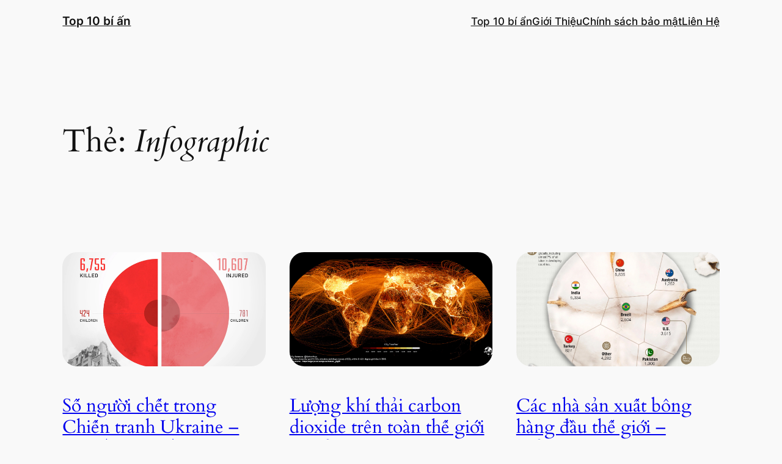

--- FILE ---
content_type: text/html; charset=UTF-8
request_url: https://top10bian.com/tag/infographic/
body_size: 19292
content:
<!DOCTYPE html>
<html lang="vi">
<head>
<meta charset="UTF-8" />
<meta name="viewport" content="width=device-width, initial-scale=1" />
<meta name='robots' content='index, follow, max-image-preview:large, max-snippet:-1, max-video-preview:-1' />
<!-- This site is optimized with the Yoast SEO plugin v22.3 - https://yoast.com/wordpress/plugins/seo/ -->
<link rel="canonical" href="https://top10bian.com/tag/infographic/" />
<link rel="next" href="https://top10bian.com/tag/infographic/page/2/" />
<meta property="og:locale" content="vi_VN" />
<meta property="og:type" content="article" />
<meta property="og:title" content="Lưu trữ Infographic - Top 10 bí ấn" />
<meta property="og:url" content="https://top10bian.com/tag/infographic/" />
<meta property="og:site_name" content="Top 10 bí ấn" />
<meta name="twitter:card" content="summary_large_image" />
<script type="application/ld+json" class="yoast-schema-graph">{"@context":"https://schema.org","@graph":[{"@type":"CollectionPage","@id":"https://top10bian.com/tag/infographic/","url":"https://top10bian.com/tag/infographic/","name":"Lưu trữ Infographic - Top 10 bí ấn","isPartOf":{"@id":"https://top10bian.com/#website"},"primaryImageOfPage":{"@id":"https://top10bian.com/tag/infographic/#primaryimage"},"image":{"@id":"https://top10bian.com/tag/infographic/#primaryimage"},"thumbnailUrl":"https://top10bian.com/wp-content/uploads/2022/12/so-nguoi-chet-trong-cuoc-chien-tranh-ukraine-nga.jpg","breadcrumb":{"@id":"https://top10bian.com/tag/infographic/#breadcrumb"},"inLanguage":"vi"},{"@type":"ImageObject","inLanguage":"vi","@id":"https://top10bian.com/tag/infographic/#primaryimage","url":"https://top10bian.com/wp-content/uploads/2022/12/so-nguoi-chet-trong-cuoc-chien-tranh-ukraine-nga.jpg","contentUrl":"https://top10bian.com/wp-content/uploads/2022/12/so-nguoi-chet-trong-cuoc-chien-tranh-ukraine-nga.jpg","width":1280,"height":720,"caption":"Số người chết trong cuộc chiến tranh Ukraine Nga"},{"@type":"BreadcrumbList","@id":"https://top10bian.com/tag/infographic/#breadcrumb","itemListElement":[{"@type":"ListItem","position":1,"name":"Trang chủ","item":"https://top10bian.com/"},{"@type":"ListItem","position":2,"name":"Infographic"}]},{"@type":"WebSite","@id":"https://top10bian.com/#website","url":"https://top10bian.com/","name":"Top 10 bí ấn","description":"Khám phá những điều thú vị khắp mọi nơi","publisher":{"@id":"https://top10bian.com/#organization"},"potentialAction":[{"@type":"SearchAction","target":{"@type":"EntryPoint","urlTemplate":"https://top10bian.com/?s={search_term_string}"},"query-input":"required name=search_term_string"}],"inLanguage":"vi"},{"@type":"Organization","@id":"https://top10bian.com/#organization","name":"Top 10 Bí Ẩn","url":"https://top10bian.com/","logo":{"@type":"ImageObject","inLanguage":"vi","@id":"https://top10bian.com/#/schema/logo/image/","url":"https://top10bian.com/wp-content/uploads/2020/10/logo-top10bian.png","contentUrl":"https://top10bian.com/wp-content/uploads/2020/10/logo-top10bian.png","width":1280,"height":599,"caption":"Top 10 Bí Ẩn"},"image":{"@id":"https://top10bian.com/#/schema/logo/image/"}}]}</script>
<!-- / Yoast SEO plugin. -->
<title>Lưu trữ Infographic - Top 10 bí ấn</title>
<link rel="alternate" type="application/rss+xml" title="Dòng thông tin Top 10 bí ấn &raquo;" href="https://top10bian.com/feed/" />
<link rel="alternate" type="application/rss+xml" title="Dòng phản hồi Top 10 bí ấn &raquo;" href="https://top10bian.com/comments/feed/" />
<link rel="alternate" type="application/rss+xml" title="Dòng thông tin cho Thẻ Top 10 bí ấn &raquo; Infographic" href="https://top10bian.com/tag/infographic/feed/" />
<script>
window._wpemojiSettings = {"baseUrl":"https:\/\/s.w.org\/images\/core\/emoji\/14.0.0\/72x72\/","ext":".png","svgUrl":"https:\/\/s.w.org\/images\/core\/emoji\/14.0.0\/svg\/","svgExt":".svg","source":{"concatemoji":"https:\/\/top10bian.com\/wp-includes\/js\/wp-emoji-release.min.js?ver=6.4.6"}};
/*! This file is auto-generated */
!function(i,n){var o,s,e;function c(e){try{var t={supportTests:e,timestamp:(new Date).valueOf()};sessionStorage.setItem(o,JSON.stringify(t))}catch(e){}}function p(e,t,n){e.clearRect(0,0,e.canvas.width,e.canvas.height),e.fillText(t,0,0);var t=new Uint32Array(e.getImageData(0,0,e.canvas.width,e.canvas.height).data),r=(e.clearRect(0,0,e.canvas.width,e.canvas.height),e.fillText(n,0,0),new Uint32Array(e.getImageData(0,0,e.canvas.width,e.canvas.height).data));return t.every(function(e,t){return e===r[t]})}function u(e,t,n){switch(t){case"flag":return n(e,"\ud83c\udff3\ufe0f\u200d\u26a7\ufe0f","\ud83c\udff3\ufe0f\u200b\u26a7\ufe0f")?!1:!n(e,"\ud83c\uddfa\ud83c\uddf3","\ud83c\uddfa\u200b\ud83c\uddf3")&&!n(e,"\ud83c\udff4\udb40\udc67\udb40\udc62\udb40\udc65\udb40\udc6e\udb40\udc67\udb40\udc7f","\ud83c\udff4\u200b\udb40\udc67\u200b\udb40\udc62\u200b\udb40\udc65\u200b\udb40\udc6e\u200b\udb40\udc67\u200b\udb40\udc7f");case"emoji":return!n(e,"\ud83e\udef1\ud83c\udffb\u200d\ud83e\udef2\ud83c\udfff","\ud83e\udef1\ud83c\udffb\u200b\ud83e\udef2\ud83c\udfff")}return!1}function f(e,t,n){var r="undefined"!=typeof WorkerGlobalScope&&self instanceof WorkerGlobalScope?new OffscreenCanvas(300,150):i.createElement("canvas"),a=r.getContext("2d",{willReadFrequently:!0}),o=(a.textBaseline="top",a.font="600 32px Arial",{});return e.forEach(function(e){o[e]=t(a,e,n)}),o}function t(e){var t=i.createElement("script");t.src=e,t.defer=!0,i.head.appendChild(t)}"undefined"!=typeof Promise&&(o="wpEmojiSettingsSupports",s=["flag","emoji"],n.supports={everything:!0,everythingExceptFlag:!0},e=new Promise(function(e){i.addEventListener("DOMContentLoaded",e,{once:!0})}),new Promise(function(t){var n=function(){try{var e=JSON.parse(sessionStorage.getItem(o));if("object"==typeof e&&"number"==typeof e.timestamp&&(new Date).valueOf()<e.timestamp+604800&&"object"==typeof e.supportTests)return e.supportTests}catch(e){}return null}();if(!n){if("undefined"!=typeof Worker&&"undefined"!=typeof OffscreenCanvas&&"undefined"!=typeof URL&&URL.createObjectURL&&"undefined"!=typeof Blob)try{var e="postMessage("+f.toString()+"("+[JSON.stringify(s),u.toString(),p.toString()].join(",")+"));",r=new Blob([e],{type:"text/javascript"}),a=new Worker(URL.createObjectURL(r),{name:"wpTestEmojiSupports"});return void(a.onmessage=function(e){c(n=e.data),a.terminate(),t(n)})}catch(e){}c(n=f(s,u,p))}t(n)}).then(function(e){for(var t in e)n.supports[t]=e[t],n.supports.everything=n.supports.everything&&n.supports[t],"flag"!==t&&(n.supports.everythingExceptFlag=n.supports.everythingExceptFlag&&n.supports[t]);n.supports.everythingExceptFlag=n.supports.everythingExceptFlag&&!n.supports.flag,n.DOMReady=!1,n.readyCallback=function(){n.DOMReady=!0}}).then(function(){return e}).then(function(){var e;n.supports.everything||(n.readyCallback(),(e=n.source||{}).concatemoji?t(e.concatemoji):e.wpemoji&&e.twemoji&&(t(e.twemoji),t(e.wpemoji)))}))}((window,document),window._wpemojiSettings);
</script>
<style id='wp-block-site-logo-inline-css'>
.wp-block-site-logo{box-sizing:border-box;line-height:0}.wp-block-site-logo a{display:inline-block;line-height:0}.wp-block-site-logo.is-default-size img{height:auto;width:120px}.wp-block-site-logo img{height:auto;max-width:100%}.wp-block-site-logo a,.wp-block-site-logo img{border-radius:inherit}.wp-block-site-logo.aligncenter{margin-left:auto;margin-right:auto;text-align:center}.wp-block-site-logo.is-style-rounded{border-radius:9999px}
</style>
<style id='wp-block-site-title-inline-css'>
.wp-block-site-title a{color:inherit}
.wp-block-site-title{font-family: var(--wp--preset--font-family--body);font-size: clamp(0.875rem, 0.875rem + ((1vw - 0.2rem) * 0.542), 1.2rem);font-style: normal;font-weight: 600;}
.wp-block-site-title a:where(:not(.wp-element-button)){text-decoration: none;}
.wp-block-site-title a:where(:not(.wp-element-button)):hover{text-decoration: none;}
</style>
<style id='wp-block-group-inline-css'>
.wp-block-group{box-sizing:border-box}
</style>
<style id='wp-block-navigation-link-inline-css'>
.wp-block-navigation .wp-block-navigation-item__label{overflow-wrap:break-word}.wp-block-navigation .wp-block-navigation-item__description{display:none}
.is-style-arrow-link .wp-block-navigation-item__label:after {
content: "\2197";
padding-inline-start: 0.25rem;
vertical-align: middle;
text-decoration: none;
display: inline-block;
}
</style>
<!-- <link rel='stylesheet' id='wp-block-navigation-css' href='https://top10bian.com/wp-includes/blocks/navigation/style.min.css?ver=6.4.6' media='all' /> -->
<link rel="stylesheet" type="text/css" href="//top10bian.com/wp-content/cache/wpfc-minified/etdlmp14/60t8w.css" media="all"/>
<style id='wp-block-navigation-inline-css'>
.wp-block-navigation{font-weight: 500;}
.wp-block-navigation a:where(:not(.wp-element-button)){color: inherit;text-decoration: none;}
.wp-block-navigation a:where(:not(.wp-element-button)):hover{text-decoration: underline;}
</style>
<style id='wp-block-query-title-inline-css'>
.wp-block-query-title{box-sizing:border-box}
</style>
<style id='wp-block-paragraph-inline-css'>
.is-small-text{font-size:.875em}.is-regular-text{font-size:1em}.is-large-text{font-size:2.25em}.is-larger-text{font-size:3em}.has-drop-cap:not(:focus):first-letter{float:left;font-size:8.4em;font-style:normal;font-weight:100;line-height:.68;margin:.05em .1em 0 0;text-transform:uppercase}body.rtl .has-drop-cap:not(:focus):first-letter{float:none;margin-left:.1em}p.has-drop-cap.has-background{overflow:hidden}p.has-background{padding:1.25em 2.375em}:where(p.has-text-color:not(.has-link-color)) a{color:inherit}p.has-text-align-left[style*="writing-mode:vertical-lr"],p.has-text-align-right[style*="writing-mode:vertical-rl"]{rotate:180deg}
</style>
<style id='wp-block-query-no-results-inline-css'>
.wp-block-query-no-results{padding-top: var(--wp--preset--spacing--30);}
</style>
<style id='wp-block-post-featured-image-inline-css'>
.wp-block-post-featured-image{margin-left:0;margin-right:0}.wp-block-post-featured-image a{display:block;height:100%}.wp-block-post-featured-image img{box-sizing:border-box;height:auto;max-width:100%;vertical-align:bottom;width:100%}.wp-block-post-featured-image.alignfull img,.wp-block-post-featured-image.alignwide img{width:100%}.wp-block-post-featured-image .wp-block-post-featured-image__overlay.has-background-dim{background-color:#000;inset:0;position:absolute}.wp-block-post-featured-image{position:relative}.wp-block-post-featured-image .wp-block-post-featured-image__overlay.has-background-gradient{background-color:transparent}.wp-block-post-featured-image .wp-block-post-featured-image__overlay.has-background-dim-0{opacity:0}.wp-block-post-featured-image .wp-block-post-featured-image__overlay.has-background-dim-10{opacity:.1}.wp-block-post-featured-image .wp-block-post-featured-image__overlay.has-background-dim-20{opacity:.2}.wp-block-post-featured-image .wp-block-post-featured-image__overlay.has-background-dim-30{opacity:.3}.wp-block-post-featured-image .wp-block-post-featured-image__overlay.has-background-dim-40{opacity:.4}.wp-block-post-featured-image .wp-block-post-featured-image__overlay.has-background-dim-50{opacity:.5}.wp-block-post-featured-image .wp-block-post-featured-image__overlay.has-background-dim-60{opacity:.6}.wp-block-post-featured-image .wp-block-post-featured-image__overlay.has-background-dim-70{opacity:.7}.wp-block-post-featured-image .wp-block-post-featured-image__overlay.has-background-dim-80{opacity:.8}.wp-block-post-featured-image .wp-block-post-featured-image__overlay.has-background-dim-90{opacity:.9}.wp-block-post-featured-image .wp-block-post-featured-image__overlay.has-background-dim-100{opacity:1}.wp-block-post-featured-image:where(.alignleft,.alignright){width:100%}
.wp-block-post-featured-image img, .wp-block-post-featured-image .block-editor-media-placeholder, .wp-block-post-featured-image .wp-block-post-featured-image__overlay{border-radius: var(--wp--preset--spacing--20);}
</style>
<style id='wp-block-post-title-inline-css'>
.wp-block-post-title{box-sizing:border-box;word-break:break-word}.wp-block-post-title a{display:inline-block}
.wp-block-post-title a:where(:not(.wp-element-button)){text-decoration: none;}
.wp-block-post-title a:where(:not(.wp-element-button)):hover{text-decoration: underline;}
</style>
<style id='wp-block-post-date-inline-css'>
.wp-block-post-date{box-sizing:border-box}
.wp-block-post-date{color: var(--wp--preset--color--contrast-2);font-size: var(--wp--preset--font-size--small);}
.wp-block-post-date a:where(:not(.wp-element-button)){color: var(--wp--preset--color--contrast-2);text-decoration: none;}
.wp-block-post-date a:where(:not(.wp-element-button)):hover{text-decoration: underline;}
</style>
<style id='wp-block-post-author-name-inline-css'>
.wp-block-post-author-name{font-size: var(--wp--preset--font-size--small);}
.wp-block-post-author-name a:where(:not(.wp-element-button)){text-decoration: none;}
.wp-block-post-author-name a:where(:not(.wp-element-button)):hover{text-decoration: underline;}
</style>
<style id='wp-block-post-terms-inline-css'>
.wp-block-post-terms{box-sizing:border-box}.wp-block-post-terms .wp-block-post-terms__separator{white-space:pre-wrap}
.is-style-pill a,
.is-style-pill span:not([class], [data-rich-text-placeholder]) {
display: inline-block;
background-color: var(--wp--preset--color--base-2);
padding: 0.375rem 0.875rem;
border-radius: var(--wp--preset--spacing--20);
}
.is-style-pill a:hover {
background-color: var(--wp--preset--color--contrast-3);
}
.wp-block-post-terms{font-size: var(--wp--preset--font-size--small);}
.wp-block-post-terms a:where(:not(.wp-element-button)){text-decoration: none;}
.wp-block-post-terms a:where(:not(.wp-element-button)):hover{text-decoration: underline;}
</style>
<style id='wp-block-heading-inline-css'>
h1.has-background,h2.has-background,h3.has-background,h4.has-background,h5.has-background,h6.has-background{padding:1.25em 2.375em}h1.has-text-align-left[style*=writing-mode]:where([style*=vertical-lr]),h1.has-text-align-right[style*=writing-mode]:where([style*=vertical-rl]),h2.has-text-align-left[style*=writing-mode]:where([style*=vertical-lr]),h2.has-text-align-right[style*=writing-mode]:where([style*=vertical-rl]),h3.has-text-align-left[style*=writing-mode]:where([style*=vertical-lr]),h3.has-text-align-right[style*=writing-mode]:where([style*=vertical-rl]),h4.has-text-align-left[style*=writing-mode]:where([style*=vertical-lr]),h4.has-text-align-right[style*=writing-mode]:where([style*=vertical-rl]),h5.has-text-align-left[style*=writing-mode]:where([style*=vertical-lr]),h5.has-text-align-right[style*=writing-mode]:where([style*=vertical-rl]),h6.has-text-align-left[style*=writing-mode]:where([style*=vertical-lr]),h6.has-text-align-right[style*=writing-mode]:where([style*=vertical-rl]){rotate:180deg}
.is-style-asterisk:before {
content: '';
width: 1.5rem;
height: 3rem;
background: var(--wp--preset--color--contrast-2, currentColor);
clip-path: path('M11.93.684v8.039l5.633-5.633 1.216 1.23-5.66 5.66h8.04v1.737H13.2l5.701 5.701-1.23 1.23-5.742-5.742V21h-1.737v-8.094l-5.77 5.77-1.23-1.217 5.743-5.742H.842V9.98h8.162l-5.701-5.7 1.23-1.231 5.66 5.66V.684h1.737Z');
display: block;
}
/* Hide the asterisk if the heading has no content, to avoid using empty headings to display the asterisk only, which is an A11Y issue */
.is-style-asterisk:empty:before {
content: none;
}
.is-style-asterisk:-moz-only-whitespace:before {
content: none;
}
.is-style-asterisk.has-text-align-center:before {
margin: 0 auto;
}
.is-style-asterisk.has-text-align-right:before {
margin-left: auto;
}
.rtl .is-style-asterisk.has-text-align-left:before {
margin-right: auto;
}
</style>
<style id='wp-block-preformatted-inline-css'>
.wp-block-preformatted{box-sizing:border-box;white-space:pre-wrap}:where(.wp-block-preformatted.has-background){padding:1.25em 2.375em}
</style>
<style id='wp-block-post-excerpt-inline-css'>
:where(.wp-block-post-excerpt){margin-bottom:var(--wp--style--block-gap);margin-top:var(--wp--style--block-gap)}.wp-block-post-excerpt__excerpt{margin-bottom:0;margin-top:0}.wp-block-post-excerpt__more-text{margin-bottom:0;margin-top:var(--wp--style--block-gap)}.wp-block-post-excerpt__more-link{display:inline-block}
.wp-block-post-excerpt{line-height: 1.6;}
</style>
<style id='wp-block-spacer-inline-css'>
.wp-block-spacer{clear:both}
</style>
<style id='wp-block-table-inline-css'>
.wp-block-table{overflow-x:auto}.wp-block-table table{border-collapse:collapse;width:100%}.wp-block-table thead{border-bottom:3px solid}.wp-block-table tfoot{border-top:3px solid}.wp-block-table td,.wp-block-table th{border:1px solid;padding:.5em}.wp-block-table .has-fixed-layout{table-layout:fixed;width:100%}.wp-block-table .has-fixed-layout td,.wp-block-table .has-fixed-layout th{word-break:break-word}.wp-block-table.aligncenter,.wp-block-table.alignleft,.wp-block-table.alignright{display:table;width:auto}.wp-block-table.aligncenter td,.wp-block-table.aligncenter th,.wp-block-table.alignleft td,.wp-block-table.alignleft th,.wp-block-table.alignright td,.wp-block-table.alignright th{word-break:break-word}.wp-block-table .has-subtle-light-gray-background-color{background-color:#f3f4f5}.wp-block-table .has-subtle-pale-green-background-color{background-color:#e9fbe5}.wp-block-table .has-subtle-pale-blue-background-color{background-color:#e7f5fe}.wp-block-table .has-subtle-pale-pink-background-color{background-color:#fcf0ef}.wp-block-table.is-style-stripes{background-color:transparent;border-bottom:1px solid #f0f0f0;border-collapse:inherit;border-spacing:0}.wp-block-table.is-style-stripes tbody tr:nth-child(odd){background-color:#f0f0f0}.wp-block-table.is-style-stripes.has-subtle-light-gray-background-color tbody tr:nth-child(odd){background-color:#f3f4f5}.wp-block-table.is-style-stripes.has-subtle-pale-green-background-color tbody tr:nth-child(odd){background-color:#e9fbe5}.wp-block-table.is-style-stripes.has-subtle-pale-blue-background-color tbody tr:nth-child(odd){background-color:#e7f5fe}.wp-block-table.is-style-stripes.has-subtle-pale-pink-background-color tbody tr:nth-child(odd){background-color:#fcf0ef}.wp-block-table.is-style-stripes td,.wp-block-table.is-style-stripes th{border-color:transparent}.wp-block-table .has-border-color td,.wp-block-table .has-border-color th,.wp-block-table .has-border-color tr,.wp-block-table .has-border-color>*{border-color:inherit}.wp-block-table table[style*=border-top-color] tr:first-child,.wp-block-table table[style*=border-top-color] tr:first-child td,.wp-block-table table[style*=border-top-color] tr:first-child th,.wp-block-table table[style*=border-top-color]>*,.wp-block-table table[style*=border-top-color]>* td,.wp-block-table table[style*=border-top-color]>* th{border-top-color:inherit}.wp-block-table table[style*=border-top-color] tr:not(:first-child){border-top-color:currentColor}.wp-block-table table[style*=border-right-color] td:last-child,.wp-block-table table[style*=border-right-color] th,.wp-block-table table[style*=border-right-color] tr,.wp-block-table table[style*=border-right-color]>*{border-right-color:inherit}.wp-block-table table[style*=border-bottom-color] tr:last-child,.wp-block-table table[style*=border-bottom-color] tr:last-child td,.wp-block-table table[style*=border-bottom-color] tr:last-child th,.wp-block-table table[style*=border-bottom-color]>*,.wp-block-table table[style*=border-bottom-color]>* td,.wp-block-table table[style*=border-bottom-color]>* th{border-bottom-color:inherit}.wp-block-table table[style*=border-bottom-color] tr:not(:last-child){border-bottom-color:currentColor}.wp-block-table table[style*=border-left-color] td:first-child,.wp-block-table table[style*=border-left-color] th,.wp-block-table table[style*=border-left-color] tr,.wp-block-table table[style*=border-left-color]>*{border-left-color:inherit}.wp-block-table table[style*=border-style] td,.wp-block-table table[style*=border-style] th,.wp-block-table table[style*=border-style] tr,.wp-block-table table[style*=border-style]>*{border-style:inherit}.wp-block-table table[style*=border-width] td,.wp-block-table table[style*=border-width] th,.wp-block-table table[style*=border-width] tr,.wp-block-table table[style*=border-width]>*{border-style:inherit;border-width:inherit}
</style>
<style id='wp-block-list-inline-css'>
ol,ul{box-sizing:border-box}ol.has-background,ul.has-background{padding:1.25em 2.375em}
ul.is-style-checkmark-list {
list-style-type: "\2713";
}
ul.is-style-checkmark-list li {
padding-inline-start: 1ch;
}
ol,ul{padding-left: var(--wp--preset--spacing--10);}
</style>
<style id='wp-block-post-template-inline-css'>
.wp-block-post-template{list-style:none;margin-bottom:0;margin-top:0;max-width:100%;padding:0}.wp-block-post-template.wp-block-post-template{background:none}.wp-block-post-template.is-flex-container{display:flex;flex-direction:row;flex-wrap:wrap;gap:1.25em}.wp-block-post-template.is-flex-container>li{margin:0;width:100%}@media (min-width:600px){.wp-block-post-template.is-flex-container.is-flex-container.columns-2>li{width:calc(50% - .625em)}.wp-block-post-template.is-flex-container.is-flex-container.columns-3>li{width:calc(33.33333% - .83333em)}.wp-block-post-template.is-flex-container.is-flex-container.columns-4>li{width:calc(25% - .9375em)}.wp-block-post-template.is-flex-container.is-flex-container.columns-5>li{width:calc(20% - 1em)}.wp-block-post-template.is-flex-container.is-flex-container.columns-6>li{width:calc(16.66667% - 1.04167em)}}@media (max-width:600px){.wp-block-post-template-is-layout-grid.wp-block-post-template-is-layout-grid.wp-block-post-template-is-layout-grid.wp-block-post-template-is-layout-grid{grid-template-columns:1fr}}.wp-block-post-template-is-layout-constrained>li>.alignright,.wp-block-post-template-is-layout-flow>li>.alignright{-webkit-margin-start:2em;-webkit-margin-end:0;float:right;margin-inline-end:0;margin-inline-start:2em}.wp-block-post-template-is-layout-constrained>li>.alignleft,.wp-block-post-template-is-layout-flow>li>.alignleft{-webkit-margin-start:0;-webkit-margin-end:2em;float:left;margin-inline-end:2em;margin-inline-start:0}.wp-block-post-template-is-layout-constrained>li>.aligncenter,.wp-block-post-template-is-layout-flow>li>.aligncenter{-webkit-margin-start:auto;-webkit-margin-end:auto;margin-inline-end:auto;margin-inline-start:auto}
</style>
<style id='wp-block-query-pagination-inline-css'>
.wp-block-query-pagination>.wp-block-query-pagination-next,.wp-block-query-pagination>.wp-block-query-pagination-numbers,.wp-block-query-pagination>.wp-block-query-pagination-previous{margin-bottom:.5em;margin-right:.5em}.wp-block-query-pagination>.wp-block-query-pagination-next:last-child,.wp-block-query-pagination>.wp-block-query-pagination-numbers:last-child,.wp-block-query-pagination>.wp-block-query-pagination-previous:last-child{margin-right:0}.wp-block-query-pagination.is-content-justification-space-between>.wp-block-query-pagination-next:last-of-type{-webkit-margin-start:auto;margin-inline-start:auto}.wp-block-query-pagination.is-content-justification-space-between>.wp-block-query-pagination-previous:first-child{-webkit-margin-end:auto;margin-inline-end:auto}.wp-block-query-pagination .wp-block-query-pagination-previous-arrow{display:inline-block;margin-right:1ch}.wp-block-query-pagination .wp-block-query-pagination-previous-arrow:not(.is-arrow-chevron){transform:scaleX(1)}.wp-block-query-pagination .wp-block-query-pagination-next-arrow{display:inline-block;margin-left:1ch}.wp-block-query-pagination .wp-block-query-pagination-next-arrow:not(.is-arrow-chevron){transform:scaleX(1)}.wp-block-query-pagination.aligncenter{justify-content:center}
</style>
<style id='wp-block-site-tagline-inline-css'>
.wp-block-site-tagline{color: var(--wp--preset--color--contrast-2);font-size: var(--wp--preset--font-size--small);}
</style>
<style id='wp-block-columns-inline-css'>
.wp-block-columns{align-items:normal!important;box-sizing:border-box;display:flex;flex-wrap:wrap!important}@media (min-width:782px){.wp-block-columns{flex-wrap:nowrap!important}}.wp-block-columns.are-vertically-aligned-top{align-items:flex-start}.wp-block-columns.are-vertically-aligned-center{align-items:center}.wp-block-columns.are-vertically-aligned-bottom{align-items:flex-end}@media (max-width:781px){.wp-block-columns:not(.is-not-stacked-on-mobile)>.wp-block-column{flex-basis:100%!important}}@media (min-width:782px){.wp-block-columns:not(.is-not-stacked-on-mobile)>.wp-block-column{flex-basis:0;flex-grow:1}.wp-block-columns:not(.is-not-stacked-on-mobile)>.wp-block-column[style*=flex-basis]{flex-grow:0}}.wp-block-columns.is-not-stacked-on-mobile{flex-wrap:nowrap!important}.wp-block-columns.is-not-stacked-on-mobile>.wp-block-column{flex-basis:0;flex-grow:1}.wp-block-columns.is-not-stacked-on-mobile>.wp-block-column[style*=flex-basis]{flex-grow:0}:where(.wp-block-columns){margin-bottom:1.75em}:where(.wp-block-columns.has-background){padding:1.25em 2.375em}.wp-block-column{flex-grow:1;min-width:0;overflow-wrap:break-word;word-break:break-word}.wp-block-column.is-vertically-aligned-top{align-self:flex-start}.wp-block-column.is-vertically-aligned-center{align-self:center}.wp-block-column.is-vertically-aligned-bottom{align-self:flex-end}.wp-block-column.is-vertically-aligned-stretch{align-self:stretch}.wp-block-column.is-vertically-aligned-bottom,.wp-block-column.is-vertically-aligned-center,.wp-block-column.is-vertically-aligned-top{width:100%}
</style>
<style id='wp-emoji-styles-inline-css'>
img.wp-smiley, img.emoji {
display: inline !important;
border: none !important;
box-shadow: none !important;
height: 1em !important;
width: 1em !important;
margin: 0 0.07em !important;
vertical-align: -0.1em !important;
background: none !important;
padding: 0 !important;
}
</style>
<style id='wp-block-library-inline-css'>
:root{--wp-admin-theme-color:#007cba;--wp-admin-theme-color--rgb:0,124,186;--wp-admin-theme-color-darker-10:#006ba1;--wp-admin-theme-color-darker-10--rgb:0,107,161;--wp-admin-theme-color-darker-20:#005a87;--wp-admin-theme-color-darker-20--rgb:0,90,135;--wp-admin-border-width-focus:2px;--wp-block-synced-color:#7a00df;--wp-block-synced-color--rgb:122,0,223}@media (min-resolution:192dpi){:root{--wp-admin-border-width-focus:1.5px}}.wp-element-button{cursor:pointer}:root{--wp--preset--font-size--normal:16px;--wp--preset--font-size--huge:42px}:root .has-very-light-gray-background-color{background-color:#eee}:root .has-very-dark-gray-background-color{background-color:#313131}:root .has-very-light-gray-color{color:#eee}:root .has-very-dark-gray-color{color:#313131}:root .has-vivid-green-cyan-to-vivid-cyan-blue-gradient-background{background:linear-gradient(135deg,#00d084,#0693e3)}:root .has-purple-crush-gradient-background{background:linear-gradient(135deg,#34e2e4,#4721fb 50%,#ab1dfe)}:root .has-hazy-dawn-gradient-background{background:linear-gradient(135deg,#faaca8,#dad0ec)}:root .has-subdued-olive-gradient-background{background:linear-gradient(135deg,#fafae1,#67a671)}:root .has-atomic-cream-gradient-background{background:linear-gradient(135deg,#fdd79a,#004a59)}:root .has-nightshade-gradient-background{background:linear-gradient(135deg,#330968,#31cdcf)}:root .has-midnight-gradient-background{background:linear-gradient(135deg,#020381,#2874fc)}.has-regular-font-size{font-size:1em}.has-larger-font-size{font-size:2.625em}.has-normal-font-size{font-size:var(--wp--preset--font-size--normal)}.has-huge-font-size{font-size:var(--wp--preset--font-size--huge)}.has-text-align-center{text-align:center}.has-text-align-left{text-align:left}.has-text-align-right{text-align:right}#end-resizable-editor-section{display:none}.aligncenter{clear:both}.items-justified-left{justify-content:flex-start}.items-justified-center{justify-content:center}.items-justified-right{justify-content:flex-end}.items-justified-space-between{justify-content:space-between}.screen-reader-text{clip:rect(1px,1px,1px,1px);word-wrap:normal!important;border:0;-webkit-clip-path:inset(50%);clip-path:inset(50%);height:1px;margin:-1px;overflow:hidden;padding:0;position:absolute;width:1px}.screen-reader-text:focus{clip:auto!important;background-color:#ddd;-webkit-clip-path:none;clip-path:none;color:#444;display:block;font-size:1em;height:auto;left:5px;line-height:normal;padding:15px 23px 14px;text-decoration:none;top:5px;width:auto;z-index:100000}html :where(.has-border-color){border-style:solid}html :where([style*=border-top-color]){border-top-style:solid}html :where([style*=border-right-color]){border-right-style:solid}html :where([style*=border-bottom-color]){border-bottom-style:solid}html :where([style*=border-left-color]){border-left-style:solid}html :where([style*=border-width]){border-style:solid}html :where([style*=border-top-width]){border-top-style:solid}html :where([style*=border-right-width]){border-right-style:solid}html :where([style*=border-bottom-width]){border-bottom-style:solid}html :where([style*=border-left-width]){border-left-style:solid}html :where(img[class*=wp-image-]){height:auto;max-width:100%}:where(figure){margin:0 0 1em}html :where(.is-position-sticky){--wp-admin--admin-bar--position-offset:var(--wp-admin--admin-bar--height,0px)}@media screen and (max-width:600px){html :where(.is-position-sticky){--wp-admin--admin-bar--position-offset:0px}}
</style>
<style id='global-styles-inline-css'>
body{--wp--preset--color--black: #000000;--wp--preset--color--cyan-bluish-gray: #abb8c3;--wp--preset--color--white: #ffffff;--wp--preset--color--pale-pink: #f78da7;--wp--preset--color--vivid-red: #cf2e2e;--wp--preset--color--luminous-vivid-orange: #ff6900;--wp--preset--color--luminous-vivid-amber: #fcb900;--wp--preset--color--light-green-cyan: #7bdcb5;--wp--preset--color--vivid-green-cyan: #00d084;--wp--preset--color--pale-cyan-blue: #8ed1fc;--wp--preset--color--vivid-cyan-blue: #0693e3;--wp--preset--color--vivid-purple: #9b51e0;--wp--preset--color--base: #f9f9f9;--wp--preset--color--base-2: #ffffff;--wp--preset--color--contrast: #111111;--wp--preset--color--contrast-2: #636363;--wp--preset--color--contrast-3: #A4A4A4;--wp--preset--color--accent: #cfcabe;--wp--preset--color--accent-2: #c2a990;--wp--preset--color--accent-3: #d8613c;--wp--preset--color--accent-4: #b1c5a4;--wp--preset--color--accent-5: #b5bdbc;--wp--preset--gradient--vivid-cyan-blue-to-vivid-purple: linear-gradient(135deg,rgba(6,147,227,1) 0%,rgb(155,81,224) 100%);--wp--preset--gradient--light-green-cyan-to-vivid-green-cyan: linear-gradient(135deg,rgb(122,220,180) 0%,rgb(0,208,130) 100%);--wp--preset--gradient--luminous-vivid-amber-to-luminous-vivid-orange: linear-gradient(135deg,rgba(252,185,0,1) 0%,rgba(255,105,0,1) 100%);--wp--preset--gradient--luminous-vivid-orange-to-vivid-red: linear-gradient(135deg,rgba(255,105,0,1) 0%,rgb(207,46,46) 100%);--wp--preset--gradient--very-light-gray-to-cyan-bluish-gray: linear-gradient(135deg,rgb(238,238,238) 0%,rgb(169,184,195) 100%);--wp--preset--gradient--cool-to-warm-spectrum: linear-gradient(135deg,rgb(74,234,220) 0%,rgb(151,120,209) 20%,rgb(207,42,186) 40%,rgb(238,44,130) 60%,rgb(251,105,98) 80%,rgb(254,248,76) 100%);--wp--preset--gradient--blush-light-purple: linear-gradient(135deg,rgb(255,206,236) 0%,rgb(152,150,240) 100%);--wp--preset--gradient--blush-bordeaux: linear-gradient(135deg,rgb(254,205,165) 0%,rgb(254,45,45) 50%,rgb(107,0,62) 100%);--wp--preset--gradient--luminous-dusk: linear-gradient(135deg,rgb(255,203,112) 0%,rgb(199,81,192) 50%,rgb(65,88,208) 100%);--wp--preset--gradient--pale-ocean: linear-gradient(135deg,rgb(255,245,203) 0%,rgb(182,227,212) 50%,rgb(51,167,181) 100%);--wp--preset--gradient--electric-grass: linear-gradient(135deg,rgb(202,248,128) 0%,rgb(113,206,126) 100%);--wp--preset--gradient--midnight: linear-gradient(135deg,rgb(2,3,129) 0%,rgb(40,116,252) 100%);--wp--preset--gradient--gradient-1: linear-gradient(to bottom, #cfcabe 0%, #F9F9F9 100%);--wp--preset--gradient--gradient-2: linear-gradient(to bottom, #C2A990 0%, #F9F9F9 100%);--wp--preset--gradient--gradient-3: linear-gradient(to bottom, #D8613C 0%, #F9F9F9 100%);--wp--preset--gradient--gradient-4: linear-gradient(to bottom, #B1C5A4 0%, #F9F9F9 100%);--wp--preset--gradient--gradient-5: linear-gradient(to bottom, #B5BDBC 0%, #F9F9F9 100%);--wp--preset--gradient--gradient-6: linear-gradient(to bottom, #A4A4A4 0%, #F9F9F9 100%);--wp--preset--gradient--gradient-7: linear-gradient(to bottom, #cfcabe 50%, #F9F9F9 50%);--wp--preset--gradient--gradient-8: linear-gradient(to bottom, #C2A990 50%, #F9F9F9 50%);--wp--preset--gradient--gradient-9: linear-gradient(to bottom, #D8613C 50%, #F9F9F9 50%);--wp--preset--gradient--gradient-10: linear-gradient(to bottom, #B1C5A4 50%, #F9F9F9 50%);--wp--preset--gradient--gradient-11: linear-gradient(to bottom, #B5BDBC 50%, #F9F9F9 50%);--wp--preset--gradient--gradient-12: linear-gradient(to bottom, #A4A4A4 50%, #F9F9F9 50%);--wp--preset--font-size--small: 0.9rem;--wp--preset--font-size--medium: 1.05rem;--wp--preset--font-size--large: clamp(1.39rem, 1.39rem + ((1vw - 0.2rem) * 0.767), 1.85rem);--wp--preset--font-size--x-large: clamp(1.85rem, 1.85rem + ((1vw - 0.2rem) * 1.083), 2.5rem);--wp--preset--font-size--xx-large: clamp(2.5rem, 2.5rem + ((1vw - 0.2rem) * 1.283), 3.27rem);--wp--preset--font-family--body: "Inter", sans-serif;--wp--preset--font-family--heading: Cardo;--wp--preset--font-family--system-sans-serif: -apple-system, BlinkMacSystemFont, avenir next, avenir, segoe ui, helvetica neue, helvetica, Cantarell, Ubuntu, roboto, noto, arial, sans-serif;--wp--preset--font-family--system-serif: Iowan Old Style, Apple Garamond, Baskerville, Times New Roman, Droid Serif, Times, Source Serif Pro, serif, Apple Color Emoji, Segoe UI Emoji, Segoe UI Symbol;--wp--preset--spacing--10: 1rem;--wp--preset--spacing--20: min(1.5rem, 2vw);--wp--preset--spacing--30: min(2.5rem, 3vw);--wp--preset--spacing--40: min(4rem, 5vw);--wp--preset--spacing--50: min(6.5rem, 8vw);--wp--preset--spacing--60: min(10.5rem, 13vw);--wp--preset--shadow--natural: 6px 6px 9px rgba(0, 0, 0, 0.2);--wp--preset--shadow--deep: 12px 12px 50px rgba(0, 0, 0, 0.4);--wp--preset--shadow--sharp: 6px 6px 0px rgba(0, 0, 0, 0.2);--wp--preset--shadow--outlined: 6px 6px 0px -3px rgba(255, 255, 255, 1), 6px 6px rgba(0, 0, 0, 1);--wp--preset--shadow--crisp: 6px 6px 0px rgba(0, 0, 0, 1);}body { margin: 0;--wp--style--global--content-size: 620px;--wp--style--global--wide-size: 1280px; }.wp-site-blocks { padding-top: var(--wp--style--root--padding-top); padding-bottom: var(--wp--style--root--padding-bottom); }.has-global-padding { padding-right: var(--wp--style--root--padding-right); padding-left: var(--wp--style--root--padding-left); }.has-global-padding :where(.has-global-padding:not(.wp-block-block)) { padding-right: 0; padding-left: 0; }.has-global-padding > .alignfull { margin-right: calc(var(--wp--style--root--padding-right) * -1); margin-left: calc(var(--wp--style--root--padding-left) * -1); }.has-global-padding :where(.has-global-padding:not(.wp-block-block)) > .alignfull { margin-right: 0; margin-left: 0; }.has-global-padding > .alignfull:where(:not(.has-global-padding):not(.is-layout-flex):not(.is-layout-grid)) > :where([class*="wp-block-"]:not(.alignfull):not([class*="__"]),p,h1,h2,h3,h4,h5,h6,ul,ol) { padding-right: var(--wp--style--root--padding-right); padding-left: var(--wp--style--root--padding-left); }.has-global-padding :where(.has-global-padding) > .alignfull:where(:not(.has-global-padding)) > :where([class*="wp-block-"]:not(.alignfull):not([class*="__"]),p,h1,h2,h3,h4,h5,h6,ul,ol) { padding-right: 0; padding-left: 0; }.wp-site-blocks > .alignleft { float: left; margin-right: 2em; }.wp-site-blocks > .alignright { float: right; margin-left: 2em; }.wp-site-blocks > .aligncenter { justify-content: center; margin-left: auto; margin-right: auto; }:where(.wp-site-blocks) > * { margin-block-start: 1.2rem; margin-block-end: 0; }:where(.wp-site-blocks) > :first-child:first-child { margin-block-start: 0; }:where(.wp-site-blocks) > :last-child:last-child { margin-block-end: 0; }body { --wp--style--block-gap: 1.2rem; }:where(body .is-layout-flow)  > :first-child:first-child{margin-block-start: 0;}:where(body .is-layout-flow)  > :last-child:last-child{margin-block-end: 0;}:where(body .is-layout-flow)  > *{margin-block-start: 1.2rem;margin-block-end: 0;}:where(body .is-layout-constrained)  > :first-child:first-child{margin-block-start: 0;}:where(body .is-layout-constrained)  > :last-child:last-child{margin-block-end: 0;}:where(body .is-layout-constrained)  > *{margin-block-start: 1.2rem;margin-block-end: 0;}:where(body .is-layout-flex) {gap: 1.2rem;}:where(body .is-layout-grid) {gap: 1.2rem;}body .is-layout-flow > .alignleft{float: left;margin-inline-start: 0;margin-inline-end: 2em;}body .is-layout-flow > .alignright{float: right;margin-inline-start: 2em;margin-inline-end: 0;}body .is-layout-flow > .aligncenter{margin-left: auto !important;margin-right: auto !important;}body .is-layout-constrained > .alignleft{float: left;margin-inline-start: 0;margin-inline-end: 2em;}body .is-layout-constrained > .alignright{float: right;margin-inline-start: 2em;margin-inline-end: 0;}body .is-layout-constrained > .aligncenter{margin-left: auto !important;margin-right: auto !important;}body .is-layout-constrained > :where(:not(.alignleft):not(.alignright):not(.alignfull)){max-width: var(--wp--style--global--content-size);margin-left: auto !important;margin-right: auto !important;}body .is-layout-constrained > .alignwide{max-width: var(--wp--style--global--wide-size);}body .is-layout-flex{display: flex;}body .is-layout-flex{flex-wrap: wrap;align-items: center;}body .is-layout-flex > *{margin: 0;}body .is-layout-grid{display: grid;}body .is-layout-grid > *{margin: 0;}body{background-color: var(--wp--preset--color--base);color: var(--wp--preset--color--contrast);font-family: var(--wp--preset--font-family--body);font-size: var(--wp--preset--font-size--medium);font-style: normal;font-weight: 400;line-height: 1.55;--wp--style--root--padding-top: 0px;--wp--style--root--padding-right: var(--wp--preset--spacing--50);--wp--style--root--padding-bottom: 0px;--wp--style--root--padding-left: var(--wp--preset--spacing--50);}a:where(:not(.wp-element-button)){color: var(--wp--preset--color--contrast);text-decoration: underline;}a:where(:not(.wp-element-button)):hover{text-decoration: none;}h1, h2, h3, h4, h5, h6{color: var(--wp--preset--color--contrast);font-family: var(--wp--preset--font-family--heading);font-weight: 400;line-height: 1.2;}h1{font-size: var(--wp--preset--font-size--xx-large);line-height: 1.15;}h2{font-size: var(--wp--preset--font-size--x-large);}h3{font-size: var(--wp--preset--font-size--large);}h4{font-size: clamp(1.1rem, 1.1rem + ((1vw - 0.2rem) * 0.767), 1.5rem);}h5{font-size: var(--wp--preset--font-size--medium);}h6{font-size: var(--wp--preset--font-size--small);}.wp-element-button, .wp-block-button__link{background-color: var(--wp--preset--color--contrast);border-radius: .33rem;border-color: var(--wp--preset--color--contrast);border-width: 0;color: var(--wp--preset--color--base);font-family: inherit;font-size: var(--wp--preset--font-size--small);font-style: normal;font-weight: 500;line-height: inherit;padding-top: 0.6rem;padding-right: 1rem;padding-bottom: 0.6rem;padding-left: 1rem;text-decoration: none;}.wp-element-button:hover, .wp-block-button__link:hover{background-color: var(--wp--preset--color--contrast-2);border-color: var(--wp--preset--color--contrast-2);color: var(--wp--preset--color--base);}.wp-element-button:focus, .wp-block-button__link:focus{background-color: var(--wp--preset--color--contrast-2);border-color: var(--wp--preset--color--contrast-2);color: var(--wp--preset--color--base);outline-color: var(--wp--preset--color--contrast);outline-offset: 2px;}.wp-element-button:active, .wp-block-button__link:active{background-color: var(--wp--preset--color--contrast);color: var(--wp--preset--color--base);}.wp-element-caption, .wp-block-audio figcaption, .wp-block-embed figcaption, .wp-block-gallery figcaption, .wp-block-image figcaption, .wp-block-table figcaption, .wp-block-video figcaption{color: var(--wp--preset--color--contrast-2);font-family: var(--wp--preset--font-family--body);font-size: 0.8rem;}.has-black-color{color: var(--wp--preset--color--black) !important;}.has-cyan-bluish-gray-color{color: var(--wp--preset--color--cyan-bluish-gray) !important;}.has-white-color{color: var(--wp--preset--color--white) !important;}.has-pale-pink-color{color: var(--wp--preset--color--pale-pink) !important;}.has-vivid-red-color{color: var(--wp--preset--color--vivid-red) !important;}.has-luminous-vivid-orange-color{color: var(--wp--preset--color--luminous-vivid-orange) !important;}.has-luminous-vivid-amber-color{color: var(--wp--preset--color--luminous-vivid-amber) !important;}.has-light-green-cyan-color{color: var(--wp--preset--color--light-green-cyan) !important;}.has-vivid-green-cyan-color{color: var(--wp--preset--color--vivid-green-cyan) !important;}.has-pale-cyan-blue-color{color: var(--wp--preset--color--pale-cyan-blue) !important;}.has-vivid-cyan-blue-color{color: var(--wp--preset--color--vivid-cyan-blue) !important;}.has-vivid-purple-color{color: var(--wp--preset--color--vivid-purple) !important;}.has-base-color{color: var(--wp--preset--color--base) !important;}.has-base-2-color{color: var(--wp--preset--color--base-2) !important;}.has-contrast-color{color: var(--wp--preset--color--contrast) !important;}.has-contrast-2-color{color: var(--wp--preset--color--contrast-2) !important;}.has-contrast-3-color{color: var(--wp--preset--color--contrast-3) !important;}.has-accent-color{color: var(--wp--preset--color--accent) !important;}.has-accent-2-color{color: var(--wp--preset--color--accent-2) !important;}.has-accent-3-color{color: var(--wp--preset--color--accent-3) !important;}.has-accent-4-color{color: var(--wp--preset--color--accent-4) !important;}.has-accent-5-color{color: var(--wp--preset--color--accent-5) !important;}.has-black-background-color{background-color: var(--wp--preset--color--black) !important;}.has-cyan-bluish-gray-background-color{background-color: var(--wp--preset--color--cyan-bluish-gray) !important;}.has-white-background-color{background-color: var(--wp--preset--color--white) !important;}.has-pale-pink-background-color{background-color: var(--wp--preset--color--pale-pink) !important;}.has-vivid-red-background-color{background-color: var(--wp--preset--color--vivid-red) !important;}.has-luminous-vivid-orange-background-color{background-color: var(--wp--preset--color--luminous-vivid-orange) !important;}.has-luminous-vivid-amber-background-color{background-color: var(--wp--preset--color--luminous-vivid-amber) !important;}.has-light-green-cyan-background-color{background-color: var(--wp--preset--color--light-green-cyan) !important;}.has-vivid-green-cyan-background-color{background-color: var(--wp--preset--color--vivid-green-cyan) !important;}.has-pale-cyan-blue-background-color{background-color: var(--wp--preset--color--pale-cyan-blue) !important;}.has-vivid-cyan-blue-background-color{background-color: var(--wp--preset--color--vivid-cyan-blue) !important;}.has-vivid-purple-background-color{background-color: var(--wp--preset--color--vivid-purple) !important;}.has-base-background-color{background-color: var(--wp--preset--color--base) !important;}.has-base-2-background-color{background-color: var(--wp--preset--color--base-2) !important;}.has-contrast-background-color{background-color: var(--wp--preset--color--contrast) !important;}.has-contrast-2-background-color{background-color: var(--wp--preset--color--contrast-2) !important;}.has-contrast-3-background-color{background-color: var(--wp--preset--color--contrast-3) !important;}.has-accent-background-color{background-color: var(--wp--preset--color--accent) !important;}.has-accent-2-background-color{background-color: var(--wp--preset--color--accent-2) !important;}.has-accent-3-background-color{background-color: var(--wp--preset--color--accent-3) !important;}.has-accent-4-background-color{background-color: var(--wp--preset--color--accent-4) !important;}.has-accent-5-background-color{background-color: var(--wp--preset--color--accent-5) !important;}.has-black-border-color{border-color: var(--wp--preset--color--black) !important;}.has-cyan-bluish-gray-border-color{border-color: var(--wp--preset--color--cyan-bluish-gray) !important;}.has-white-border-color{border-color: var(--wp--preset--color--white) !important;}.has-pale-pink-border-color{border-color: var(--wp--preset--color--pale-pink) !important;}.has-vivid-red-border-color{border-color: var(--wp--preset--color--vivid-red) !important;}.has-luminous-vivid-orange-border-color{border-color: var(--wp--preset--color--luminous-vivid-orange) !important;}.has-luminous-vivid-amber-border-color{border-color: var(--wp--preset--color--luminous-vivid-amber) !important;}.has-light-green-cyan-border-color{border-color: var(--wp--preset--color--light-green-cyan) !important;}.has-vivid-green-cyan-border-color{border-color: var(--wp--preset--color--vivid-green-cyan) !important;}.has-pale-cyan-blue-border-color{border-color: var(--wp--preset--color--pale-cyan-blue) !important;}.has-vivid-cyan-blue-border-color{border-color: var(--wp--preset--color--vivid-cyan-blue) !important;}.has-vivid-purple-border-color{border-color: var(--wp--preset--color--vivid-purple) !important;}.has-base-border-color{border-color: var(--wp--preset--color--base) !important;}.has-base-2-border-color{border-color: var(--wp--preset--color--base-2) !important;}.has-contrast-border-color{border-color: var(--wp--preset--color--contrast) !important;}.has-contrast-2-border-color{border-color: var(--wp--preset--color--contrast-2) !important;}.has-contrast-3-border-color{border-color: var(--wp--preset--color--contrast-3) !important;}.has-accent-border-color{border-color: var(--wp--preset--color--accent) !important;}.has-accent-2-border-color{border-color: var(--wp--preset--color--accent-2) !important;}.has-accent-3-border-color{border-color: var(--wp--preset--color--accent-3) !important;}.has-accent-4-border-color{border-color: var(--wp--preset--color--accent-4) !important;}.has-accent-5-border-color{border-color: var(--wp--preset--color--accent-5) !important;}.has-vivid-cyan-blue-to-vivid-purple-gradient-background{background: var(--wp--preset--gradient--vivid-cyan-blue-to-vivid-purple) !important;}.has-light-green-cyan-to-vivid-green-cyan-gradient-background{background: var(--wp--preset--gradient--light-green-cyan-to-vivid-green-cyan) !important;}.has-luminous-vivid-amber-to-luminous-vivid-orange-gradient-background{background: var(--wp--preset--gradient--luminous-vivid-amber-to-luminous-vivid-orange) !important;}.has-luminous-vivid-orange-to-vivid-red-gradient-background{background: var(--wp--preset--gradient--luminous-vivid-orange-to-vivid-red) !important;}.has-very-light-gray-to-cyan-bluish-gray-gradient-background{background: var(--wp--preset--gradient--very-light-gray-to-cyan-bluish-gray) !important;}.has-cool-to-warm-spectrum-gradient-background{background: var(--wp--preset--gradient--cool-to-warm-spectrum) !important;}.has-blush-light-purple-gradient-background{background: var(--wp--preset--gradient--blush-light-purple) !important;}.has-blush-bordeaux-gradient-background{background: var(--wp--preset--gradient--blush-bordeaux) !important;}.has-luminous-dusk-gradient-background{background: var(--wp--preset--gradient--luminous-dusk) !important;}.has-pale-ocean-gradient-background{background: var(--wp--preset--gradient--pale-ocean) !important;}.has-electric-grass-gradient-background{background: var(--wp--preset--gradient--electric-grass) !important;}.has-midnight-gradient-background{background: var(--wp--preset--gradient--midnight) !important;}.has-gradient-1-gradient-background{background: var(--wp--preset--gradient--gradient-1) !important;}.has-gradient-2-gradient-background{background: var(--wp--preset--gradient--gradient-2) !important;}.has-gradient-3-gradient-background{background: var(--wp--preset--gradient--gradient-3) !important;}.has-gradient-4-gradient-background{background: var(--wp--preset--gradient--gradient-4) !important;}.has-gradient-5-gradient-background{background: var(--wp--preset--gradient--gradient-5) !important;}.has-gradient-6-gradient-background{background: var(--wp--preset--gradient--gradient-6) !important;}.has-gradient-7-gradient-background{background: var(--wp--preset--gradient--gradient-7) !important;}.has-gradient-8-gradient-background{background: var(--wp--preset--gradient--gradient-8) !important;}.has-gradient-9-gradient-background{background: var(--wp--preset--gradient--gradient-9) !important;}.has-gradient-10-gradient-background{background: var(--wp--preset--gradient--gradient-10) !important;}.has-gradient-11-gradient-background{background: var(--wp--preset--gradient--gradient-11) !important;}.has-gradient-12-gradient-background{background: var(--wp--preset--gradient--gradient-12) !important;}.has-small-font-size{font-size: var(--wp--preset--font-size--small) !important;}.has-medium-font-size{font-size: var(--wp--preset--font-size--medium) !important;}.has-large-font-size{font-size: var(--wp--preset--font-size--large) !important;}.has-x-large-font-size{font-size: var(--wp--preset--font-size--x-large) !important;}.has-xx-large-font-size{font-size: var(--wp--preset--font-size--xx-large) !important;}.has-body-font-family{font-family: var(--wp--preset--font-family--body) !important;}.has-heading-font-family{font-family: var(--wp--preset--font-family--heading) !important;}.has-system-sans-serif-font-family{font-family: var(--wp--preset--font-family--system-sans-serif) !important;}.has-system-serif-font-family{font-family: var(--wp--preset--font-family--system-serif) !important;}
:where(.wp-site-blocks *:focus){outline-width:2px;outline-style:solid}.wp-block-calendar.wp-block-calendar table:where(:not(.has-text-color)) th{background-color:var(--wp--preset--color--contrast-2);color:var(--wp--preset--color--base);border-color:var(--wp--preset--color--contrast-2)}.wp-block-calendar table:where(:not(.has-text-color)) td{border-color:var(--wp--preset--color--contrast-2)}.wp-block-categories{}.wp-block-categories{list-style-type:none;}.wp-block-categories li{margin-bottom: 0.5rem;}.wp-block-post-comments-form{}.wp-block-post-comments-form textarea, .wp-block-post-comments-form input{border-radius:.33rem}.wp-block-loginout{}.wp-block-loginout input{border-radius:.33rem;padding:calc(0.667em + 2px);border:1px solid #949494;}.wp-block-post-terms{}.wp-block-post-terms .wp-block-post-terms__prefix{color: var(--wp--preset--color--contrast-2);}.wp-block-query-title{}.wp-block-query-title span{font-style: italic;}.wp-block-quote{}.wp-block-quote :where(p){margin-block-start:0;margin-block-end:calc(var(--wp--preset--spacing--10) + 0.5rem);}.wp-block-quote :where(:last-child){margin-block-end:0;}.wp-block-quote.has-text-align-right.is-style-plain, .rtl .is-style-plain.wp-block-quote:not(.has-text-align-center):not(.has-text-align-left){border-width: 0 2px 0 0;padding-left:calc(var(--wp--preset--spacing--20) + 0.5rem);padding-right:calc(var(--wp--preset--spacing--20) + 0.5rem);}.wp-block-quote.has-text-align-left.is-style-plain, body:not(.rtl) .is-style-plain.wp-block-quote:not(.has-text-align-center):not(.has-text-align-right){border-width: 0 0 0 2px;padding-left:calc(var(--wp--preset--spacing--20) + 0.5rem);padding-right:calc(var(--wp--preset--spacing--20) + 0.5rem)}.wp-block-search{}.wp-block-search .wp-block-search__input{border-radius:.33rem}.wp-block-separator{}.wp-block-separator:not(.is-style-wide):not(.is-style-dots):not(.alignwide):not(.alignfull){width: var(--wp--preset--spacing--60)}
</style>
<style id='core-block-supports-inline-css'>
.wp-container-core-group-layout-1.wp-container-core-group-layout-1 > *{margin-block-start:0;margin-block-end:0;}.wp-container-core-group-layout-1.wp-container-core-group-layout-1.wp-container-core-group-layout-1.wp-container-core-group-layout-1 > * + *{margin-block-start:0px;margin-block-end:0;}.wp-container-core-group-layout-2.wp-container-core-group-layout-2{gap:var(--wp--preset--spacing--20);}.wp-container-core-navigation-layout-1.wp-container-core-navigation-layout-1{gap:var(--wp--preset--spacing--20);justify-content:flex-end;}.wp-container-core-group-layout-3.wp-container-core-group-layout-3{justify-content:flex-start;}.wp-container-core-group-layout-4.wp-container-core-group-layout-4{justify-content:space-between;}.wp-container-content-2{flex-basis:min(2.5rem, 3vw);}.wp-container-core-group-layout-6.wp-container-core-group-layout-6{gap:0.3em;justify-content:flex-start;}.wp-container-content-3{flex-basis:min(2.5rem, 3vw);}.wp-container-content-4{flex-basis:min(2.5rem, 3vw);}.wp-container-core-group-layout-8.wp-container-core-group-layout-8{flex-wrap:nowrap;gap:10px;flex-direction:column;align-items:flex-start;}.wp-container-content-5{flex-basis:min(2.5rem, 3vw);}.wp-container-core-group-layout-9.wp-container-core-group-layout-9{gap:0.3em;justify-content:flex-start;}.wp-container-content-6{flex-basis:min(2.5rem, 3vw);}.wp-container-content-7{flex-basis:min(2.5rem, 3vw);}.wp-container-core-group-layout-11.wp-container-core-group-layout-11{flex-wrap:nowrap;gap:10px;flex-direction:column;align-items:flex-start;}.wp-container-content-8{flex-basis:min(2.5rem, 3vw);}.wp-container-core-group-layout-12.wp-container-core-group-layout-12{gap:0.3em;justify-content:flex-start;}.wp-container-content-9{flex-basis:min(2.5rem, 3vw);}.wp-container-content-10{flex-basis:min(2.5rem, 3vw);}.wp-container-core-group-layout-14.wp-container-core-group-layout-14{flex-wrap:nowrap;gap:10px;flex-direction:column;align-items:flex-start;}.wp-container-content-11{flex-basis:min(2.5rem, 3vw);}.wp-container-core-group-layout-15.wp-container-core-group-layout-15{gap:0.3em;justify-content:flex-start;}.wp-container-content-12{flex-basis:min(2.5rem, 3vw);}.wp-container-content-13{flex-basis:min(2.5rem, 3vw);}.wp-container-core-group-layout-17.wp-container-core-group-layout-17{flex-wrap:nowrap;gap:10px;flex-direction:column;align-items:flex-start;}.wp-container-content-14{flex-basis:min(2.5rem, 3vw);}.wp-container-core-group-layout-18.wp-container-core-group-layout-18{gap:0.3em;justify-content:flex-start;}.wp-container-content-15{flex-basis:min(2.5rem, 3vw);}.wp-container-content-16{flex-basis:min(2.5rem, 3vw);}.wp-container-core-group-layout-20.wp-container-core-group-layout-20{flex-wrap:nowrap;gap:10px;flex-direction:column;align-items:flex-start;}.wp-container-content-17{flex-basis:min(2.5rem, 3vw);}.wp-container-core-group-layout-21.wp-container-core-group-layout-21{gap:0.3em;justify-content:flex-start;}.wp-container-content-18{flex-basis:min(2.5rem, 3vw);}.wp-container-content-19{flex-basis:min(2.5rem, 3vw);}.wp-container-core-group-layout-23.wp-container-core-group-layout-23{flex-wrap:nowrap;gap:10px;flex-direction:column;align-items:flex-start;}.wp-container-content-20{flex-basis:min(2.5rem, 3vw);}.wp-container-core-group-layout-24.wp-container-core-group-layout-24{gap:0.3em;justify-content:flex-start;}.wp-container-content-21{flex-basis:min(2.5rem, 3vw);}.wp-container-content-22{flex-basis:min(2.5rem, 3vw);}.wp-container-core-group-layout-26.wp-container-core-group-layout-26{flex-wrap:nowrap;gap:10px;flex-direction:column;align-items:flex-start;}.wp-container-content-23{flex-basis:min(2.5rem, 3vw);}.wp-container-core-group-layout-27.wp-container-core-group-layout-27{gap:0.3em;justify-content:flex-start;}.wp-container-content-24{flex-basis:min(2.5rem, 3vw);}.wp-container-content-25{flex-basis:min(2.5rem, 3vw);}.wp-container-core-group-layout-29.wp-container-core-group-layout-29{flex-wrap:nowrap;gap:10px;flex-direction:column;align-items:flex-start;}.wp-container-content-26{flex-basis:min(2.5rem, 3vw);}.wp-container-core-group-layout-30.wp-container-core-group-layout-30{gap:0.3em;justify-content:flex-start;}.wp-container-content-27{flex-basis:min(2.5rem, 3vw);}.wp-container-content-28{flex-basis:min(2.5rem, 3vw);}.wp-container-core-group-layout-32.wp-container-core-group-layout-32{flex-wrap:nowrap;gap:10px;flex-direction:column;align-items:flex-start;}.wp-container-content-29{flex-basis:min(2.5rem, 3vw);}.wp-container-core-group-layout-33.wp-container-core-group-layout-33{gap:0.3em;justify-content:flex-start;}.wp-container-content-30{flex-basis:min(2.5rem, 3vw);}.wp-container-content-31{flex-basis:min(2.5rem, 3vw);}.wp-container-core-group-layout-35.wp-container-core-group-layout-35{flex-wrap:nowrap;gap:10px;flex-direction:column;align-items:flex-start;}.wp-container-core-post-template-layout-1.wp-container-core-post-template-layout-1{grid-template-columns:repeat(3, minmax(0, 1fr));gap:var(--wp--preset--spacing--30);}.wp-container-core-query-pagination-layout-1.wp-container-core-query-pagination-layout-1{justify-content:space-between;}.wp-container-core-group-layout-38.wp-container-core-group-layout-38{flex-direction:column;align-items:flex-start;}.wp-container-core-navigation-layout-2.wp-container-core-navigation-layout-2{gap:var(--wp--preset--spacing--10);flex-direction:column;align-items:flex-start;}.wp-container-core-group-layout-39.wp-container-core-group-layout-39{gap:var(--wp--preset--spacing--10);flex-direction:column;align-items:flex-start;}.wp-container-core-group-layout-40.wp-container-core-group-layout-40{flex-direction:column;align-items:stretch;}.wp-container-core-navigation-layout-3.wp-container-core-navigation-layout-3{gap:var(--wp--preset--spacing--10);flex-direction:column;align-items:flex-start;}.wp-container-core-group-layout-41.wp-container-core-group-layout-41{gap:var(--wp--preset--spacing--10);flex-direction:column;align-items:flex-start;}.wp-container-core-group-layout-42.wp-container-core-group-layout-42{flex-direction:column;align-items:stretch;}.wp-container-core-navigation-layout-4.wp-container-core-navigation-layout-4{gap:var(--wp--preset--spacing--10);flex-direction:column;align-items:flex-start;}.wp-container-core-group-layout-43.wp-container-core-group-layout-43{gap:var(--wp--preset--spacing--10);flex-direction:column;align-items:flex-start;}.wp-container-core-group-layout-44.wp-container-core-group-layout-44{flex-direction:column;align-items:stretch;}.wp-container-core-group-layout-45.wp-container-core-group-layout-45{justify-content:space-between;align-items:flex-start;}.wp-container-core-columns-layout-1.wp-container-core-columns-layout-1{flex-wrap:nowrap;}.wp-elements-8aa94238a01a6f50e0de2a087056f3b2 a{color:var(--wp--preset--color--contrast);}
</style>
<style id='wp-block-template-skip-link-inline-css'>
.skip-link.screen-reader-text {
border: 0;
clip: rect(1px,1px,1px,1px);
clip-path: inset(50%);
height: 1px;
margin: -1px;
overflow: hidden;
padding: 0;
position: absolute !important;
width: 1px;
word-wrap: normal !important;
}
.skip-link.screen-reader-text:focus {
background-color: #eee;
clip: auto !important;
clip-path: none;
color: #444;
display: block;
font-size: 1em;
height: auto;
left: 5px;
line-height: normal;
padding: 15px 23px 14px;
text-decoration: none;
top: 5px;
width: auto;
z-index: 100000;
}
</style>
<!-- <link rel='stylesheet' id='ez-toc-css' href='https://top10bian.com/wp-content/plugins/easy-table-of-contents/assets/css/screen.min.css?ver=2.0.76' media='all' /> -->
<link rel="stylesheet" type="text/css" href="//top10bian.com/wp-content/cache/wpfc-minified/2rmfzswa/60t8w.css" media="all"/>
<style id='ez-toc-inline-css'>
div#ez-toc-container .ez-toc-title {font-size: 120%;}div#ez-toc-container .ez-toc-title {font-weight: 500;}div#ez-toc-container ul li , div#ez-toc-container ul li a {font-size: 95%;}div#ez-toc-container ul li , div#ez-toc-container ul li a {font-weight: 500;}div#ez-toc-container nav ul ul li {font-size: 90%;}
</style>
<script src='//top10bian.com/wp-content/cache/wpfc-minified/7mtqrjgs/60t8w.js' type="text/javascript"></script>
<!-- <script src="https://top10bian.com/wp-includes/js/dist/interactivity.min.js?ver=6.4.6" id="wp-interactivity-js" defer data-wp-strategy="defer"></script> -->
<!-- <script src="https://top10bian.com/wp-includes/blocks/navigation/view.min.js?ver=e3d6f3216904b5b42831" id="wp-block-navigation-view-js" defer data-wp-strategy="defer"></script> -->
<!-- <script src="https://top10bian.com/wp-includes/js/jquery/jquery.min.js?ver=3.7.1" id="jquery-core-js"></script> -->
<!-- <script src="https://top10bian.com/wp-includes/js/jquery/jquery-migrate.min.js?ver=3.4.1" id="jquery-migrate-js"></script> -->
<link rel="https://api.w.org/" href="https://top10bian.com/wp-json/" /><link rel="alternate" type="application/json" href="https://top10bian.com/wp-json/wp/v2/tags/454" /><link rel="EditURI" type="application/rsd+xml" title="RSD" href="https://top10bian.com/xmlrpc.php?rsd" />
<!-- Hiện không có phiên bản amphtml nào cho URL này. --><style id='wp-fonts-local'>
@font-face{font-family:Inter;font-style:normal;font-weight:300 900;font-display:fallback;src:url('https://top10bian.com/wp-content/themes/twentytwentyfour/assets/fonts/inter/Inter-VariableFont_slnt,wght.woff2') format('woff2');font-stretch:normal;}
@font-face{font-family:Cardo;font-style:normal;font-weight:400;font-display:fallback;src:url('https://top10bian.com/wp-content/themes/twentytwentyfour/assets/fonts/cardo/cardo_normal_400.woff2') format('woff2');}
@font-face{font-family:Cardo;font-style:italic;font-weight:400;font-display:fallback;src:url('https://top10bian.com/wp-content/themes/twentytwentyfour/assets/fonts/cardo/cardo_italic_400.woff2') format('woff2');}
@font-face{font-family:Cardo;font-style:normal;font-weight:700;font-display:fallback;src:url('https://top10bian.com/wp-content/themes/twentytwentyfour/assets/fonts/cardo/cardo_normal_700.woff2') format('woff2');}
</style>
<link rel="icon" href="https://top10bian.com/wp-content/uploads/2020/10/cropped-favicon-top10bian-1280-1280-32x32.png" sizes="32x32" />
<link rel="icon" href="https://top10bian.com/wp-content/uploads/2020/10/cropped-favicon-top10bian-1280-1280-192x192.png" sizes="192x192" />
<link rel="apple-touch-icon" href="https://top10bian.com/wp-content/uploads/2020/10/cropped-favicon-top10bian-1280-1280-180x180.png" />
<meta name="msapplication-TileImage" content="https://top10bian.com/wp-content/uploads/2020/10/cropped-favicon-top10bian-1280-1280-270x270.png" />
</head>
<body class="archive tag tag-infographic tag-454 wp-embed-responsive td-standard-pack">
<div class="wp-site-blocks"><header class="wp-block-template-part">
<div class="wp-block-group alignwide has-base-background-color has-background has-global-padding is-layout-constrained wp-block-group-is-layout-constrained"
style="padding-top:20px;padding-bottom:20px">
<div class="wp-block-group alignwide is-content-justification-space-between is-layout-flex wp-container-core-group-layout-4 wp-block-group-is-layout-flex">
<div class="wp-block-group is-layout-flex wp-container-core-group-layout-2 wp-block-group-is-layout-flex">
<div class="wp-block-group is-layout-flow wp-container-core-group-layout-1 wp-block-group-is-layout-flow">
<p class="wp-block-site-title"><a href="https://top10bian.com" target="_self" rel="home">Top 10 bí ấn</a></p>
</div>
</div>
<div class="wp-block-group is-content-justification-left is-layout-flex wp-container-core-group-layout-3 wp-block-group-is-layout-flex">
<nav class="is-responsive items-justified-right is-fallback wp-block-navigation is-horizontal is-content-justification-right is-layout-flex wp-container-core-navigation-layout-1 wp-block-navigation-is-layout-flex" aria-label="" 
data-wp-interactive
data-wp-context='{"core":{"navigation":{"overlayOpenedBy":[],"type":"overlay","roleAttribute":"","ariaLabel":"Menu"}}}'
><button aria-haspopup="true" aria-label="Mở menu" class="wp-block-navigation__responsive-container-open " 
data-wp-on--click="actions.core.navigation.openMenuOnClick"
data-wp-on--keydown="actions.core.navigation.handleMenuKeydown"
><svg width="24" height="24" xmlns="http://www.w3.org/2000/svg" viewBox="0 0 24 24" aria-hidden="true" focusable="false"><rect x="4" y="7.5" width="16" height="1.5" /><rect x="4" y="15" width="16" height="1.5" /></svg></button>
<div class="wp-block-navigation__responsive-container  " style="" id="modal-1" 
data-wp-class--has-modal-open="selectors.core.navigation.isMenuOpen"
data-wp-class--is-menu-open="selectors.core.navigation.isMenuOpen"
data-wp-effect="effects.core.navigation.initMenu"
data-wp-on--keydown="actions.core.navigation.handleMenuKeydown"
data-wp-on--focusout="actions.core.navigation.handleMenuFocusout"
tabindex="-1"
>
<div class="wp-block-navigation__responsive-close" tabindex="-1">
<div class="wp-block-navigation__responsive-dialog" 
data-wp-bind--aria-modal="selectors.core.navigation.ariaModal"
data-wp-bind--aria-label="selectors.core.navigation.ariaLabel"
data-wp-bind--role="selectors.core.navigation.roleAttribute"
data-wp-effect="effects.core.navigation.focusFirstElement"
>
<button aria-label="Đóng menu" class="wp-block-navigation__responsive-container-close" 
data-wp-on--click="actions.core.navigation.closeMenuOnClick"
><svg xmlns="http://www.w3.org/2000/svg" viewBox="0 0 24 24" width="24" height="24" aria-hidden="true" focusable="false"><path d="M13 11.8l6.1-6.3-1-1-6.1 6.2-6.1-6.2-1 1 6.1 6.3-6.5 6.7 1 1 6.5-6.6 6.5 6.6 1-1z"></path></svg></button>
<div class="wp-block-navigation__responsive-container-content" id="modal-1-content">
<ul class="wp-block-navigation__container is-responsive items-justified-right is-fallback wp-block-navigation"><li class=" wp-block-navigation-item  menu-item menu-item-type-post_type menu-item-object-page menu-item-home wp-block-navigation-link"><a class="wp-block-navigation-item__content"  href="https://top10bian.com/" title=""><span class="wp-block-navigation-item__label">Top 10 bí ẩn</span></a></li><li class=" wp-block-navigation-item  menu-item menu-item-type-post_type menu-item-object-page wp-block-navigation-link"><a class="wp-block-navigation-item__content"  href="https://top10bian.com/gioi-thieu/" title=""><span class="wp-block-navigation-item__label">Giới Thiệu</span></a></li><li class=" wp-block-navigation-item  menu-item menu-item-type-post_type menu-item-object-page menu-item-privacy-policy wp-block-navigation-link"><a class="wp-block-navigation-item__content"  href="https://top10bian.com/chinh-sach-bao-mat/" title=""><span class="wp-block-navigation-item__label">Chính sách bảo mật</span></a></li><li class=" wp-block-navigation-item  menu-item menu-item-type-post_type menu-item-object-page wp-block-navigation-link"><a class="wp-block-navigation-item__content"  href="https://top10bian.com/lien-he/" title=""><span class="wp-block-navigation-item__label">Liên Hệ</span></a></li></ul>
</div>
</div>
</div>
</div></nav>
</div>
</div>
</div>
</header>
<main class="wp-block-group alignfull has-global-padding is-layout-constrained wp-block-group-is-layout-constrained">
<h1 style="padding-top:var(--wp--preset--spacing--50); line-height:1;" class="alignwide wp-block-query-title">Thẻ: <span>Infographic</span></h1>
<div class="wp-block-query alignwide is-layout-flow wp-block-query-is-layout-flow">
<div class="wp-block-group is-layout-flow wp-block-group-is-layout-flow" style="margin-top:0;margin-bottom:0;padding-top:var(--wp--preset--spacing--50);padding-right:0;padding-bottom:var(--wp--preset--spacing--50);padding-left:0">
<ul class="columns-3 alignfull wp-block-post-template is-layout-grid wp-container-core-post-template-layout-1 wp-block-post-template-is-layout-grid"><li class="wp-block-post post-17311 post type-post status-publish format-standard has-post-thumbnail hentry category-lich-su tag-chien-tranh-nga-ukraine tag-infographic tag-nga tag-ukraine">
<figure style="aspect-ratio:3/4; padding-bottom:var(--wp--preset--spacing--20);margin-bottom:0;" class="wp-block-post-featured-image"><a href="https://top10bian.com/so-nguoi-chet-trong-chien-tranh-ukraine-nga/" target="_self"  ><img width="1280" height="720" src="https://top10bian.com/wp-content/uploads/2022/12/so-nguoi-chet-trong-cuoc-chien-tranh-ukraine-nga.jpg" class="attachment-post-thumbnail size-post-thumbnail wp-post-image" alt="Số người chết trong Chiến tranh Ukraine &#8211; Nga (Biểu Đồ)" style="width:100%;height:100%;object-fit:cover;" decoding="async" fetchpriority="high" srcset="https://top10bian.com/wp-content/uploads/2022/12/so-nguoi-chet-trong-cuoc-chien-tranh-ukraine-nga.jpg 1280w, https://top10bian.com/wp-content/uploads/2022/12/so-nguoi-chet-trong-cuoc-chien-tranh-ukraine-nga-300x169.jpg 300w, https://top10bian.com/wp-content/uploads/2022/12/so-nguoi-chet-trong-cuoc-chien-tranh-ukraine-nga-768x432.jpg 768w, https://top10bian.com/wp-content/uploads/2022/12/so-nguoi-chet-trong-cuoc-chien-tranh-ukraine-nga-150x84.jpg 150w, https://top10bian.com/wp-content/uploads/2022/12/so-nguoi-chet-trong-cuoc-chien-tranh-ukraine-nga-600x338.jpg 600w, https://top10bian.com/wp-content/uploads/2022/12/so-nguoi-chet-trong-cuoc-chien-tranh-ukraine-nga-696x392.jpg 696w" sizes="(max-width: 1280px) 100vw, 1280px" /></a></figure>
<div class="wp-block-group is-vertical is-nowrap is-layout-flex wp-container-core-group-layout-8 wp-block-group-is-layout-flex" style="margin-top:var(--wp--preset--spacing--20);padding-top:0">
<h2 class="wp-block-post-title has-large-font-size wp-container-content-2"><a href="https://top10bian.com/so-nguoi-chet-trong-chien-tranh-ukraine-nga/" target="_self" >Số người chết trong Chiến tranh Ukraine &#8211; Nga (Biểu Đồ)</a></h2>
<div class="wp-block-template-part">
<div class="wp-block-group has-global-padding is-layout-constrained wp-block-group-is-layout-constrained">
<div class="wp-block-group is-content-justification-left is-layout-flex wp-container-core-group-layout-6 wp-block-group-is-layout-flex">
<div class="wp-block-post-date"><time datetime="2022-12-15T17:41:50+07:00"><a href="https://top10bian.com/so-nguoi-chet-trong-chien-tranh-ukraine-nga/">Th12 15, 2022</a></time></div>
<p class="has-contrast-2-color has-text-color">—</p>
<p class="has-small-font-size has-contrast-2-color has-text-color">bởi</p>
<div class="wp-block-post-author-name"><a href="https://top10bian.com/author/huynhhieutravelgmail-com/" target="_self" class="wp-block-post-author-name__link">Huynh Hieu Travel</a></div>
<div class="taxonomy-category wp-block-post-terms"><span class="wp-block-post-terms__prefix">trong </span><a href="https://top10bian.com/lich-su/" rel="tag">Lịch Sử</a></div>
</div>
</div>
</div>
<div class="has-text-color has-contrast-2-color wp-block-post-excerpt has-small-font-size wp-container-content-3"><p class="wp-block-post-excerpt__excerpt">Cuộc chiến tranh xâm lược của Nga ở Ukraine đã gây ra đau thương và chết chóc trên quy mô lớn, với nhiều cuộc tấn công của Nga nhằm vào dân thường. Chúng tôi đã tạo hình ảnh này bằng cách sử dụng dữ liệu từ Văn phòng Cao ủy Nhân quyền Liên Hợp Quốc&hellip; </p></div>
<div style="height:0px" aria-hidden="true" class="wp-block-spacer wp-container-content-4">
</div>
</div>
</li><li class="wp-block-post post-17205 post type-post status-publish format-standard has-post-thumbnail hentry category-dia-ly tag-infographic tag-moi-truong tag-the-gioi">
<figure style="aspect-ratio:3/4; padding-bottom:var(--wp--preset--spacing--20);margin-bottom:0;" class="wp-block-post-featured-image"><a href="https://top10bian.com/luong-khi-thai-carbon-dioxide-tren-toan-the-gioi/" target="_self"  ><img width="1128" height="635" src="https://top10bian.com/wp-content/uploads/2022/11/mang-luoi-phat-thai-toan-cau.jpg" class="attachment-post-thumbnail size-post-thumbnail wp-post-image" alt="Lượng khí thải carbon dioxide trên toàn thế giới &#8211; Infographic" style="width:100%;height:100%;object-fit:cover;" decoding="async" srcset="https://top10bian.com/wp-content/uploads/2022/11/mang-luoi-phat-thai-toan-cau.jpg 1128w, https://top10bian.com/wp-content/uploads/2022/11/mang-luoi-phat-thai-toan-cau-300x169.jpg 300w, https://top10bian.com/wp-content/uploads/2022/11/mang-luoi-phat-thai-toan-cau-768x432.jpg 768w, https://top10bian.com/wp-content/uploads/2022/11/mang-luoi-phat-thai-toan-cau-150x84.jpg 150w, https://top10bian.com/wp-content/uploads/2022/11/mang-luoi-phat-thai-toan-cau-600x338.jpg 600w, https://top10bian.com/wp-content/uploads/2022/11/mang-luoi-phat-thai-toan-cau-696x392.jpg 696w" sizes="(max-width: 1128px) 100vw, 1128px" /></a></figure>
<div class="wp-block-group is-vertical is-nowrap is-layout-flex wp-container-core-group-layout-11 wp-block-group-is-layout-flex" style="margin-top:var(--wp--preset--spacing--20);padding-top:0">
<h2 class="wp-block-post-title has-large-font-size wp-container-content-5"><a href="https://top10bian.com/luong-khi-thai-carbon-dioxide-tren-toan-the-gioi/" target="_self" >Lượng khí thải carbon dioxide trên toàn thế giới &#8211; Infographic</a></h2>
<div class="wp-block-template-part">
<div class="wp-block-group has-global-padding is-layout-constrained wp-block-group-is-layout-constrained">
<div class="wp-block-group is-content-justification-left is-layout-flex wp-container-core-group-layout-9 wp-block-group-is-layout-flex">
<div class="wp-block-post-date"><time datetime="2022-11-30T08:48:46+07:00"><a href="https://top10bian.com/luong-khi-thai-carbon-dioxide-tren-toan-the-gioi/">Th11 30, 2022</a></time></div>
<p class="has-contrast-2-color has-text-color">—</p>
<p class="has-small-font-size has-contrast-2-color has-text-color">bởi</p>
<div class="wp-block-post-author-name"><a href="https://top10bian.com/author/huynhhieutravelgmail-com/" target="_self" class="wp-block-post-author-name__link">Huynh Hieu Travel</a></div>
<div class="taxonomy-category wp-block-post-terms"><span class="wp-block-post-terms__prefix">trong </span><a href="https://top10bian.com/dia-ly/" rel="tag">Top 10 Địa Lý</a></div>
</div>
</div>
</div>
<div class="has-text-color has-contrast-2-color wp-block-post-excerpt has-small-font-size wp-container-content-6"><p class="wp-block-post-excerpt__excerpt">Theo Our World in Data, dân số toàn cầu thải ra khoảng&nbsp;34 tỷ tấn&nbsp;carbon dioxide (CO₂) mỗi năm. Tất cả CO₂ này đến từ đâu?&nbsp;Đồ họa này của&nbsp;Adam Symington&nbsp;vạch ra lượng khí thải carbon trên toàn thế giới, sử dụng dữ liệu năm 2018 từ Ủy ban Châu Âu&nbsp;theo dõi hàng tấn CO₂ trên mỗi&hellip; </p></div>
<div style="height:0px" aria-hidden="true" class="wp-block-spacer wp-container-content-7">
</div>
</div>
</li><li class="wp-block-post post-17198 post type-post status-publish format-standard has-post-thumbnail hentry category-kinh-te tag-bong tag-infographic tag-the-gioi">
<figure style="aspect-ratio:3/4; padding-bottom:var(--wp--preset--spacing--20);margin-bottom:0;" class="wp-block-post-featured-image"><a href="https://top10bian.com/cac-nha-san-xuat-bong-hang-dau/" target="_self"  ><img width="1200" height="675" src="https://top10bian.com/wp-content/uploads/2022/11/cac-nha-san-xuat-bong-hang-dau-the-gioi.jpg" class="attachment-post-thumbnail size-post-thumbnail wp-post-image" alt="Các nhà sản xuất bông hàng đầu thế giới &#8211; Infographic" style="width:100%;height:100%;object-fit:cover;" decoding="async" srcset="https://top10bian.com/wp-content/uploads/2022/11/cac-nha-san-xuat-bong-hang-dau-the-gioi.jpg 1200w, https://top10bian.com/wp-content/uploads/2022/11/cac-nha-san-xuat-bong-hang-dau-the-gioi-300x169.jpg 300w, https://top10bian.com/wp-content/uploads/2022/11/cac-nha-san-xuat-bong-hang-dau-the-gioi-768x432.jpg 768w, https://top10bian.com/wp-content/uploads/2022/11/cac-nha-san-xuat-bong-hang-dau-the-gioi-150x84.jpg 150w, https://top10bian.com/wp-content/uploads/2022/11/cac-nha-san-xuat-bong-hang-dau-the-gioi-600x338.jpg 600w, https://top10bian.com/wp-content/uploads/2022/11/cac-nha-san-xuat-bong-hang-dau-the-gioi-696x392.jpg 696w" sizes="(max-width: 1200px) 100vw, 1200px" /></a></figure>
<div class="wp-block-group is-vertical is-nowrap is-layout-flex wp-container-core-group-layout-14 wp-block-group-is-layout-flex" style="margin-top:var(--wp--preset--spacing--20);padding-top:0">
<h2 class="wp-block-post-title has-large-font-size wp-container-content-8"><a href="https://top10bian.com/cac-nha-san-xuat-bong-hang-dau/" target="_self" >Các nhà sản xuất bông hàng đầu thế giới &#8211; Infographic</a></h2>
<div class="wp-block-template-part">
<div class="wp-block-group has-global-padding is-layout-constrained wp-block-group-is-layout-constrained">
<div class="wp-block-group is-content-justification-left is-layout-flex wp-container-core-group-layout-12 wp-block-group-is-layout-flex">
<div class="wp-block-post-date"><time datetime="2022-11-25T09:00:05+07:00"><a href="https://top10bian.com/cac-nha-san-xuat-bong-hang-dau/">Th11 25, 2022</a></time></div>
<p class="has-contrast-2-color has-text-color">—</p>
<p class="has-small-font-size has-contrast-2-color has-text-color">bởi</p>
<div class="wp-block-post-author-name"><a href="https://top10bian.com/author/huynhhieutravelgmail-com/" target="_self" class="wp-block-post-author-name__link">Huynh Hieu Travel</a></div>
<div class="taxonomy-category wp-block-post-terms"><span class="wp-block-post-terms__prefix">trong </span><a href="https://top10bian.com/kinh-te/" rel="tag">Top 10 Kinh Tế</a></div>
</div>
</div>
</div>
<div class="has-text-color has-contrast-2-color wp-block-post-excerpt has-small-font-size wp-container-content-9"><p class="wp-block-post-excerpt__excerpt">Bông hiện diện trong cuộc sống hàng ngày của chúng ta, từ quần áo đến dụng cụ lọc cà phê và gần đây là trong khẩu trang để kiểm soát sự lây lan của COVID-19. Là loại sợi tự nhiên được sử dụng nhiều nhất, bông đã trở thành sản phẩm nông nghiệp phi thực&hellip; </p></div>
<div style="height:0px" aria-hidden="true" class="wp-block-spacer wp-container-content-10">
</div>
</div>
</li><li class="wp-block-post post-17158 post type-post status-publish format-standard has-post-thumbnail hentry category-xa-hoi tag-433 tag-infographic tag-mang-xa-hoi">
<figure style="aspect-ratio:3/4; padding-bottom:var(--wp--preset--spacing--20);margin-bottom:0;" class="wp-block-post-featured-image"><a href="https://top10bian.com/cac-ung-dung-nhan-tin-va-mang-xa-hoi-hang-dau-2022/" target="_self"  ><img width="1200" height="675" src="https://top10bian.com/wp-content/uploads/2022/11/mxh-va-ung-dung-nhan-tin-2022.jpg" class="attachment-post-thumbnail size-post-thumbnail wp-post-image" alt="Các ứng dụng nhắn tin và mạng xã hội hàng đầu 2022 &#8211; Infographic" style="width:100%;height:100%;object-fit:cover;" decoding="async" loading="lazy" srcset="https://top10bian.com/wp-content/uploads/2022/11/mxh-va-ung-dung-nhan-tin-2022.jpg 1200w, https://top10bian.com/wp-content/uploads/2022/11/mxh-va-ung-dung-nhan-tin-2022-300x169.jpg 300w, https://top10bian.com/wp-content/uploads/2022/11/mxh-va-ung-dung-nhan-tin-2022-768x432.jpg 768w, https://top10bian.com/wp-content/uploads/2022/11/mxh-va-ung-dung-nhan-tin-2022-150x84.jpg 150w, https://top10bian.com/wp-content/uploads/2022/11/mxh-va-ung-dung-nhan-tin-2022-600x338.jpg 600w, https://top10bian.com/wp-content/uploads/2022/11/mxh-va-ung-dung-nhan-tin-2022-696x392.jpg 696w" sizes="(max-width: 1200px) 100vw, 1200px" /></a></figure>
<div class="wp-block-group is-vertical is-nowrap is-layout-flex wp-container-core-group-layout-17 wp-block-group-is-layout-flex" style="margin-top:var(--wp--preset--spacing--20);padding-top:0">
<h2 class="wp-block-post-title has-large-font-size wp-container-content-11"><a href="https://top10bian.com/cac-ung-dung-nhan-tin-va-mang-xa-hoi-hang-dau-2022/" target="_self" >Các ứng dụng nhắn tin và mạng xã hội hàng đầu 2022 &#8211; Infographic</a></h2>
<div class="wp-block-template-part">
<div class="wp-block-group has-global-padding is-layout-constrained wp-block-group-is-layout-constrained">
<div class="wp-block-group is-content-justification-left is-layout-flex wp-container-core-group-layout-15 wp-block-group-is-layout-flex">
<div class="wp-block-post-date"><time datetime="2022-11-19T10:13:07+07:00"><a href="https://top10bian.com/cac-ung-dung-nhan-tin-va-mang-xa-hoi-hang-dau-2022/">Th11 19, 2022</a></time></div>
<p class="has-contrast-2-color has-text-color">—</p>
<p class="has-small-font-size has-contrast-2-color has-text-color">bởi</p>
<div class="wp-block-post-author-name"><a href="https://top10bian.com/author/huynhhieutravelgmail-com/" target="_self" class="wp-block-post-author-name__link">Huynh Hieu Travel</a></div>
<div class="taxonomy-category wp-block-post-terms"><span class="wp-block-post-terms__prefix">trong </span><a href="https://top10bian.com/xa-hoi/" rel="tag">Top 10 Xã Hội</a></div>
</div>
</div>
</div>
<div class="has-text-color has-contrast-2-color wp-block-post-excerpt has-small-font-size wp-container-content-12"><p class="wp-block-post-excerpt__excerpt">Trong một thời gian, cuộc sống trong vũ trụ truyền thông xã hội hầu như không có gì thay đổi.&nbsp;Hãy xem xét những tiêu đề cay nghiệt (vào thời điểm đó): Tìm hiểu thêm: Vũ trụ mạng xã hội. Nhìn lại, những năm trước năm 2016 hoàn toàn buồn ngủ so với những gì sẽ&hellip; </p></div>
<div style="height:0px" aria-hidden="true" class="wp-block-spacer wp-container-content-13">
</div>
</div>
</li><li class="wp-block-post post-17086 post type-post status-publish format-standard has-post-thumbnail hentry category-xa-hoi tag-hoa-ky tag-infographic tag-my">
<figure style="aspect-ratio:3/4; padding-bottom:var(--wp--preset--spacing--20);margin-bottom:0;" class="wp-block-post-featured-image"><a href="https://top10bian.com/nguoi-my-danh-thoi-gian-cua-ho-voi-ai/" target="_self"  ><img width="1280" height="720" src="https://top10bian.com/wp-content/uploads/2022/10/nguoi-my-danh-thoi-gian-cua-ho-voi-ai.jpg" class="attachment-post-thumbnail size-post-thumbnail wp-post-image" alt="Người Mỹ dành thời gian của họ với ai?" style="width:100%;height:100%;object-fit:cover;" decoding="async" loading="lazy" srcset="https://top10bian.com/wp-content/uploads/2022/10/nguoi-my-danh-thoi-gian-cua-ho-voi-ai.jpg 1280w, https://top10bian.com/wp-content/uploads/2022/10/nguoi-my-danh-thoi-gian-cua-ho-voi-ai-300x169.jpg 300w, https://top10bian.com/wp-content/uploads/2022/10/nguoi-my-danh-thoi-gian-cua-ho-voi-ai-768x432.jpg 768w, https://top10bian.com/wp-content/uploads/2022/10/nguoi-my-danh-thoi-gian-cua-ho-voi-ai-150x84.jpg 150w, https://top10bian.com/wp-content/uploads/2022/10/nguoi-my-danh-thoi-gian-cua-ho-voi-ai-600x338.jpg 600w, https://top10bian.com/wp-content/uploads/2022/10/nguoi-my-danh-thoi-gian-cua-ho-voi-ai-696x392.jpg 696w" sizes="(max-width: 1280px) 100vw, 1280px" /></a></figure>
<div class="wp-block-group is-vertical is-nowrap is-layout-flex wp-container-core-group-layout-20 wp-block-group-is-layout-flex" style="margin-top:var(--wp--preset--spacing--20);padding-top:0">
<h2 class="wp-block-post-title has-large-font-size wp-container-content-14"><a href="https://top10bian.com/nguoi-my-danh-thoi-gian-cua-ho-voi-ai/" target="_self" >Người Mỹ dành thời gian của họ với ai?</a></h2>
<div class="wp-block-template-part">
<div class="wp-block-group has-global-padding is-layout-constrained wp-block-group-is-layout-constrained">
<div class="wp-block-group is-content-justification-left is-layout-flex wp-container-core-group-layout-18 wp-block-group-is-layout-flex">
<div class="wp-block-post-date"><time datetime="2022-10-29T08:57:51+07:00"><a href="https://top10bian.com/nguoi-my-danh-thoi-gian-cua-ho-voi-ai/">Th10 29, 2022</a></time></div>
<p class="has-contrast-2-color has-text-color">—</p>
<p class="has-small-font-size has-contrast-2-color has-text-color">bởi</p>
<div class="wp-block-post-author-name"><a href="https://top10bian.com/author/huynhhieutravelgmail-com/" target="_self" class="wp-block-post-author-name__link">Huynh Hieu Travel</a></div>
<div class="taxonomy-category wp-block-post-terms"><span class="wp-block-post-terms__prefix">trong </span><a href="https://top10bian.com/xa-hoi/" rel="tag">Top 10 Xã Hội</a></div>
</div>
</div>
</div>
<div class="has-text-color has-contrast-2-color wp-block-post-excerpt has-small-font-size wp-container-content-15"><p class="wp-block-post-excerpt__excerpt">Trong suốt lịch sử, loài người đã dựa vào sự hợp tác và các mối quan hệ xã hội để phát triển mạnh mẽ.&nbsp;Tất nhiên,&nbsp;những người mà&nbsp;chúng ta dành thời gian với sự phát triển trong suốt cuộc đời của chúng ta. Sử dụng thông tin chi tiết từ the American Time Use Survey và&nbsp;Our&hellip; </p></div>
<div style="height:0px" aria-hidden="true" class="wp-block-spacer wp-container-content-16">
</div>
</div>
</li><li class="wp-block-post post-17078 post type-post status-publish format-standard has-post-thumbnail hentry category-khong-phan-loai tag-hoa-ky tag-infographic tag-my tag-starbucks tag-thuong-hieu">
<figure style="aspect-ratio:3/4; padding-bottom:var(--wp--preset--spacing--20);margin-bottom:0;" class="wp-block-post-featured-image"><a href="https://top10bian.com/nhung-chuoi-do-an-nhanh-pho-bien-nhat-o-my/" target="_self"  ><img width="1200" height="675" src="https://top10bian.com/wp-content/uploads/2022/10/nhung-chuoi-thuc-an-nhanh-pho-bien-nhat-o-my.jpg" class="attachment-post-thumbnail size-post-thumbnail wp-post-image" alt="Những chuỗi đồ ăn nhanh phổ biến nhất ở Mỹ &#8211; Infographic" style="width:100%;height:100%;object-fit:cover;" decoding="async" loading="lazy" srcset="https://top10bian.com/wp-content/uploads/2022/10/nhung-chuoi-thuc-an-nhanh-pho-bien-nhat-o-my.jpg 1200w, https://top10bian.com/wp-content/uploads/2022/10/nhung-chuoi-thuc-an-nhanh-pho-bien-nhat-o-my-300x169.jpg 300w, https://top10bian.com/wp-content/uploads/2022/10/nhung-chuoi-thuc-an-nhanh-pho-bien-nhat-o-my-768x432.jpg 768w, https://top10bian.com/wp-content/uploads/2022/10/nhung-chuoi-thuc-an-nhanh-pho-bien-nhat-o-my-150x84.jpg 150w, https://top10bian.com/wp-content/uploads/2022/10/nhung-chuoi-thuc-an-nhanh-pho-bien-nhat-o-my-600x338.jpg 600w, https://top10bian.com/wp-content/uploads/2022/10/nhung-chuoi-thuc-an-nhanh-pho-bien-nhat-o-my-696x392.jpg 696w" sizes="(max-width: 1200px) 100vw, 1200px" /></a></figure>
<div class="wp-block-group is-vertical is-nowrap is-layout-flex wp-container-core-group-layout-23 wp-block-group-is-layout-flex" style="margin-top:var(--wp--preset--spacing--20);padding-top:0">
<h2 class="wp-block-post-title has-large-font-size wp-container-content-17"><a href="https://top10bian.com/nhung-chuoi-do-an-nhanh-pho-bien-nhat-o-my/" target="_self" >Những chuỗi đồ ăn nhanh phổ biến nhất ở Mỹ &#8211; Infographic</a></h2>
<div class="wp-block-template-part">
<div class="wp-block-group has-global-padding is-layout-constrained wp-block-group-is-layout-constrained">
<div class="wp-block-group is-content-justification-left is-layout-flex wp-container-core-group-layout-21 wp-block-group-is-layout-flex">
<div class="wp-block-post-date"><time datetime="2022-10-29T07:55:02+07:00"><a href="https://top10bian.com/nhung-chuoi-do-an-nhanh-pho-bien-nhat-o-my/">Th10 29, 2022</a></time></div>
<p class="has-contrast-2-color has-text-color">—</p>
<p class="has-small-font-size has-contrast-2-color has-text-color">bởi</p>
<div class="wp-block-post-author-name"><a href="https://top10bian.com/author/huynhhieutravelgmail-com/" target="_self" class="wp-block-post-author-name__link">Huynh Hieu Travel</a></div>
<div class="taxonomy-category wp-block-post-terms"><span class="wp-block-post-terms__prefix">trong </span><a href="https://top10bian.com/khong-phan-loai/" rel="tag">Chưa được phân loại</a></div>
</div>
</div>
</div>
<div class="has-text-color has-contrast-2-color wp-block-post-excerpt has-small-font-size wp-container-content-18"><p class="wp-block-post-excerpt__excerpt">Thức ăn nhanh là ngành kinh doanh lớn ở Mỹ.&nbsp;Từ chuỗi quốc gia đến đặc sản khu vực, ngành công nghiệp này trị giá&nbsp;331,4 tỷ đô la&nbsp;vào tháng 6 năm 2022. Những thương hiệu thức ăn nhanh nào hiện đang thống trị không gian này?&nbsp;Hình ảnh này của Truman Du&nbsp;sử dụng dữ liệu từ Tạp&hellip; </p></div>
<div style="height:0px" aria-hidden="true" class="wp-block-spacer wp-container-content-19">
</div>
</div>
</li><li class="wp-block-post post-17057 post type-post status-publish format-standard has-post-thumbnail hentry category-kinh-te tag-infographic tag-kim-loai">
<figure style="aspect-ratio:3/4; padding-bottom:var(--wp--preset--spacing--20);margin-bottom:0;" class="wp-block-post-featured-image"><a href="https://top10bian.com/tong-san-luong-kim-loai-ma-con-nguoi-khai-thac-2021/" target="_self"  ><img width="1280" height="720" src="https://top10bian.com/wp-content/uploads/2022/10/san-luong-kim-loai-ma-con-nguoi-khai-thac-2021.jpg" class="attachment-post-thumbnail size-post-thumbnail wp-post-image" alt="Tổng sản lượng kim loại mà con người khai thác 2021 &#8211; Infographic" style="width:100%;height:100%;object-fit:cover;" decoding="async" loading="lazy" srcset="https://top10bian.com/wp-content/uploads/2022/10/san-luong-kim-loai-ma-con-nguoi-khai-thac-2021.jpg 1280w, https://top10bian.com/wp-content/uploads/2022/10/san-luong-kim-loai-ma-con-nguoi-khai-thac-2021-300x169.jpg 300w, https://top10bian.com/wp-content/uploads/2022/10/san-luong-kim-loai-ma-con-nguoi-khai-thac-2021-768x432.jpg 768w, https://top10bian.com/wp-content/uploads/2022/10/san-luong-kim-loai-ma-con-nguoi-khai-thac-2021-150x84.jpg 150w, https://top10bian.com/wp-content/uploads/2022/10/san-luong-kim-loai-ma-con-nguoi-khai-thac-2021-600x338.jpg 600w, https://top10bian.com/wp-content/uploads/2022/10/san-luong-kim-loai-ma-con-nguoi-khai-thac-2021-696x392.jpg 696w" sizes="(max-width: 1280px) 100vw, 1280px" /></a></figure>
<div class="wp-block-group is-vertical is-nowrap is-layout-flex wp-container-core-group-layout-26 wp-block-group-is-layout-flex" style="margin-top:var(--wp--preset--spacing--20);padding-top:0">
<h2 class="wp-block-post-title has-large-font-size wp-container-content-20"><a href="https://top10bian.com/tong-san-luong-kim-loai-ma-con-nguoi-khai-thac-2021/" target="_self" >Tổng sản lượng kim loại mà con người khai thác 2021 &#8211; Infographic</a></h2>
<div class="wp-block-template-part">
<div class="wp-block-group has-global-padding is-layout-constrained wp-block-group-is-layout-constrained">
<div class="wp-block-group is-content-justification-left is-layout-flex wp-container-core-group-layout-24 wp-block-group-is-layout-flex">
<div class="wp-block-post-date"><time datetime="2022-10-21T16:40:55+07:00"><a href="https://top10bian.com/tong-san-luong-kim-loai-ma-con-nguoi-khai-thac-2021/">Th10 21, 2022</a></time></div>
<p class="has-contrast-2-color has-text-color">—</p>
<p class="has-small-font-size has-contrast-2-color has-text-color">bởi</p>
<div class="wp-block-post-author-name"><a href="https://top10bian.com/author/huynhhieutravelgmail-com/" target="_self" class="wp-block-post-author-name__link">Huynh Hieu Travel</a></div>
<div class="taxonomy-category wp-block-post-terms"><span class="wp-block-post-terms__prefix">trong </span><a href="https://top10bian.com/kinh-te/" rel="tag">Top 10 Kinh Tế</a></div>
</div>
</div>
</div>
<div class="has-text-color has-contrast-2-color wp-block-post-excerpt has-small-font-size wp-container-content-21"><p class="wp-block-post-excerpt__excerpt">Từ mọi tòa nhà chúng ta vào đến mọi thiết bị chúng ta sử dụng, hầu như mọi thứ xung quanh chúng ta đều chứa một lượng kim loại. Infographic trên hình dung toàn bộ 2,8 tỷ tấn kim loại được khai thác vào năm 2021 và nêu bật mức độ sử dụng cuối cùng lớn nhất&hellip; </p></div>
<div style="height:0px" aria-hidden="true" class="wp-block-spacer wp-container-content-22">
</div>
</div>
</li><li class="wp-block-post post-17025 post type-post status-publish format-standard hentry category-dia-ly tag-infographic tag-lon-nhat tag-quang-sat tag-tai-nguyen tag-the-gioi">
<div class="wp-block-group is-vertical is-nowrap is-layout-flex wp-container-core-group-layout-29 wp-block-group-is-layout-flex" style="margin-top:var(--wp--preset--spacing--20);padding-top:0">
<h2 class="wp-block-post-title has-large-font-size wp-container-content-23"><a href="https://top10bian.com/nhung-nuoc-san-xuat-quang-sat-lon-nhat/" target="_self" >Những nước sản xuất quặng sắt lớn nhất thế giới &#8211; Infographic</a></h2>
<div class="wp-block-template-part">
<div class="wp-block-group has-global-padding is-layout-constrained wp-block-group-is-layout-constrained">
<div class="wp-block-group is-content-justification-left is-layout-flex wp-container-core-group-layout-27 wp-block-group-is-layout-flex">
<div class="wp-block-post-date"><time datetime="2022-10-12T21:12:28+07:00"><a href="https://top10bian.com/nhung-nuoc-san-xuat-quang-sat-lon-nhat/">Th10 12, 2022</a></time></div>
<p class="has-contrast-2-color has-text-color">—</p>
<p class="has-small-font-size has-contrast-2-color has-text-color">bởi</p>
<div class="wp-block-post-author-name"><a href="https://top10bian.com/author/huynhhieutravelgmail-com/" target="_self" class="wp-block-post-author-name__link">Huynh Hieu Travel</a></div>
<div class="taxonomy-category wp-block-post-terms"><span class="wp-block-post-terms__prefix">trong </span><a href="https://top10bian.com/dia-ly/" rel="tag">Top 10 Địa Lý</a></div>
</div>
</div>
</div>
<div class="has-text-color has-contrast-2-color wp-block-post-excerpt has-small-font-size wp-container-content-24"><p class="wp-block-post-excerpt__excerpt">Quặng sắt chiếm khoảng 93% trong số 2,7 tỷ tấn kim loại được khai thác vào năm 2021. Nó được sử dụng chủ yếu (98%) để sản xuất thép, với 2% còn lại trở thành nam châm, phụ tùng ô tô và chất xúc tác. Sử dụng&nbsp;dữ liệu&nbsp;từ Cơ quan Khảo sát Địa chất Hoa&hellip; </p></div>
<div style="height:0px" aria-hidden="true" class="wp-block-spacer wp-container-content-25">
</div>
</div>
</li><li class="wp-block-post post-17014 post type-post status-publish format-standard has-post-thumbnail hentry category-xa-hoi tag-dai-hoc-harvard tag-dai-hoc-princeton tag-dai-hoc-stanford tag-hoa-ky tag-infographic tag-truong-dai-hoc tag-vien-cong-nghe-massachusetts">
<figure style="aspect-ratio:3/4; padding-bottom:var(--wp--preset--spacing--20);margin-bottom:0;" class="wp-block-post-featured-image"><a href="https://top10bian.com/cac-truong-dai-hoc-tot-nhat-o-my/" target="_self"  ><img width="1200" height="675" src="https://top10bian.com/wp-content/uploads/2022/10/cac-truong-dai-hoc-tot-nhat-o-my.jpg" class="attachment-post-thumbnail size-post-thumbnail wp-post-image" alt="Các trường đại học tốt nhất ở Mỹ &#8211; Infographic" style="width:100%;height:100%;object-fit:cover;" decoding="async" loading="lazy" srcset="https://top10bian.com/wp-content/uploads/2022/10/cac-truong-dai-hoc-tot-nhat-o-my.jpg 1200w, https://top10bian.com/wp-content/uploads/2022/10/cac-truong-dai-hoc-tot-nhat-o-my-300x169.jpg 300w, https://top10bian.com/wp-content/uploads/2022/10/cac-truong-dai-hoc-tot-nhat-o-my-768x432.jpg 768w, https://top10bian.com/wp-content/uploads/2022/10/cac-truong-dai-hoc-tot-nhat-o-my-150x84.jpg 150w, https://top10bian.com/wp-content/uploads/2022/10/cac-truong-dai-hoc-tot-nhat-o-my-600x338.jpg 600w, https://top10bian.com/wp-content/uploads/2022/10/cac-truong-dai-hoc-tot-nhat-o-my-696x392.jpg 696w" sizes="(max-width: 1200px) 100vw, 1200px" /></a></figure>
<div class="wp-block-group is-vertical is-nowrap is-layout-flex wp-container-core-group-layout-32 wp-block-group-is-layout-flex" style="margin-top:var(--wp--preset--spacing--20);padding-top:0">
<h2 class="wp-block-post-title has-large-font-size wp-container-content-26"><a href="https://top10bian.com/cac-truong-dai-hoc-tot-nhat-o-my/" target="_self" >Các trường đại học tốt nhất ở Mỹ &#8211; Infographic</a></h2>
<div class="wp-block-template-part">
<div class="wp-block-group has-global-padding is-layout-constrained wp-block-group-is-layout-constrained">
<div class="wp-block-group is-content-justification-left is-layout-flex wp-container-core-group-layout-30 wp-block-group-is-layout-flex">
<div class="wp-block-post-date"><time datetime="2022-10-12T21:02:47+07:00"><a href="https://top10bian.com/cac-truong-dai-hoc-tot-nhat-o-my/">Th10 12, 2022</a></time></div>
<p class="has-contrast-2-color has-text-color">—</p>
<p class="has-small-font-size has-contrast-2-color has-text-color">bởi</p>
<div class="wp-block-post-author-name"><a href="https://top10bian.com/author/huynhhieutravelgmail-com/" target="_self" class="wp-block-post-author-name__link">Huynh Hieu Travel</a></div>
<div class="taxonomy-category wp-block-post-terms"><span class="wp-block-post-terms__prefix">trong </span><a href="https://top10bian.com/xa-hoi/" rel="tag">Top 10 Xã Hội</a></div>
</div>
</div>
</div>
<div class="has-text-color has-contrast-2-color wp-block-post-excerpt has-small-font-size wp-container-content-27"><p class="wp-block-post-excerpt__excerpt">Hoa Kỳ là nơi có nhiều trường đại học đẳng cấp thế giới như Harvard, Princeton và Yale, nơi tự hào với các chương trình nghiên cứu sáng tạo, các cựu sinh viên nổi tiếng, các giải thưởng danh giá và sinh viên và giảng viên từ khắp nơi trên thế giới. Nhưng những trường&hellip; </p></div>
<div style="height:0px" aria-hidden="true" class="wp-block-spacer wp-container-content-28">
</div>
</div>
</li><li class="wp-block-post post-16985 post type-post status-publish format-standard has-post-thumbnail hentry category-xa-hoi tag-433 tag-infographic tag-xe-dien">
<figure style="aspect-ratio:3/4; padding-bottom:var(--wp--preset--spacing--20);margin-bottom:0;" class="wp-block-post-featured-image"><a href="https://top10bian.com/nha-san-xuat-pin-xe-dien-ev-hang-dau-nam-2022/" target="_self"  ><img width="1280" height="720" src="https://top10bian.com/wp-content/uploads/2022/10/nhung-nha-san-xuat-pin-xe-dien-lon-nhat-2022.jpg" class="attachment-post-thumbnail size-post-thumbnail wp-post-image" alt="10 nhà sản xuất pin xe điện EV hàng đầu năm 2022 &#8211; Infographic" style="width:100%;height:100%;object-fit:cover;" decoding="async" loading="lazy" srcset="https://top10bian.com/wp-content/uploads/2022/10/nhung-nha-san-xuat-pin-xe-dien-lon-nhat-2022.jpg 1280w, https://top10bian.com/wp-content/uploads/2022/10/nhung-nha-san-xuat-pin-xe-dien-lon-nhat-2022-300x169.jpg 300w, https://top10bian.com/wp-content/uploads/2022/10/nhung-nha-san-xuat-pin-xe-dien-lon-nhat-2022-768x432.jpg 768w, https://top10bian.com/wp-content/uploads/2022/10/nhung-nha-san-xuat-pin-xe-dien-lon-nhat-2022-150x84.jpg 150w, https://top10bian.com/wp-content/uploads/2022/10/nhung-nha-san-xuat-pin-xe-dien-lon-nhat-2022-600x338.jpg 600w, https://top10bian.com/wp-content/uploads/2022/10/nhung-nha-san-xuat-pin-xe-dien-lon-nhat-2022-696x392.jpg 696w" sizes="(max-width: 1280px) 100vw, 1280px" /></a></figure>
<div class="wp-block-group is-vertical is-nowrap is-layout-flex wp-container-core-group-layout-35 wp-block-group-is-layout-flex" style="margin-top:var(--wp--preset--spacing--20);padding-top:0">
<h2 class="wp-block-post-title has-large-font-size wp-container-content-29"><a href="https://top10bian.com/nha-san-xuat-pin-xe-dien-ev-hang-dau-nam-2022/" target="_self" >10 nhà sản xuất pin xe điện EV hàng đầu năm 2022 &#8211; Infographic</a></h2>
<div class="wp-block-template-part">
<div class="wp-block-group has-global-padding is-layout-constrained wp-block-group-is-layout-constrained">
<div class="wp-block-group is-content-justification-left is-layout-flex wp-container-core-group-layout-33 wp-block-group-is-layout-flex">
<div class="wp-block-post-date"><time datetime="2022-10-06T06:03:40+07:00"><a href="https://top10bian.com/nha-san-xuat-pin-xe-dien-ev-hang-dau-nam-2022/">Th10 6, 2022</a></time></div>
<p class="has-contrast-2-color has-text-color">—</p>
<p class="has-small-font-size has-contrast-2-color has-text-color">bởi</p>
<div class="wp-block-post-author-name"><a href="https://top10bian.com/author/huynhhieutravelgmail-com/" target="_self" class="wp-block-post-author-name__link">Huynh Hieu Travel</a></div>
<div class="taxonomy-category wp-block-post-terms"><span class="wp-block-post-terms__prefix">trong </span><a href="https://top10bian.com/xa-hoi/" rel="tag">Top 10 Xã Hội</a></div>
</div>
</div>
</div>
<div class="has-text-color has-contrast-2-color wp-block-post-excerpt has-small-font-size wp-container-content-30"><p class="wp-block-post-excerpt__excerpt">Thị trường pin xe điện (EV) toàn cầu dự kiến ​​sẽ tăng từ&nbsp;17 tỷ USD&nbsp;lên hơn&nbsp;95 tỷ USD&nbsp;trong giai đoạn 2019-2028. Với nhu cầu ngày càng tăng để khử cacbon trong lĩnh vực giao thông vận tải, các công ty sản xuất pin cung cấp năng lượng cho xe điện đã có động lực đáng&hellip; </p></div>
<div style="height:0px" aria-hidden="true" class="wp-block-spacer wp-container-content-31">
</div>
</div>
</li></ul>
<div style="margin-top:0;margin-bottom:0;height:var(--wp--preset--spacing--40)" aria-hidden="true" class="wp-block-spacer"></div>
<nav class="wp-block-query-pagination is-content-justification-space-between is-layout-flex wp-container-core-query-pagination-layout-1 wp-block-query-pagination-is-layout-flex" aria-label="Phân trang">
<a href="https://top10bian.com/tag/infographic/page/2/" class="wp-block-query-pagination-next">Trang sau<span class='wp-block-query-pagination-next-arrow is-arrow-arrow' aria-hidden='true'>→</span></a>
</nav>
</div>
</div>
</main>
<footer class="wp-block-template-part">
<div class="wp-block-group has-global-padding is-layout-constrained wp-block-group-is-layout-constrained" style="padding-top:var(--wp--preset--spacing--50);padding-bottom:var(--wp--preset--spacing--50)">
<div class="wp-block-columns alignwide is-layout-flex wp-container-core-columns-layout-1 wp-block-columns-is-layout-flex">
<div class="wp-block-column is-layout-flow wp-block-column-is-layout-flow" style="flex-basis:30%">
<div class="wp-block-group is-vertical is-layout-flex wp-container-core-group-layout-38 wp-block-group-is-layout-flex">
<p class="wp-block-site-title has-medium-font-size"><a href="https://top10bian.com" target="_self" rel="home">Top 10 bí ấn</a></p>
<p class="wp-block-site-tagline has-small-font-size">Khám phá những điều thú vị khắp mọi nơi</p>
</div>
</div>
<div class="wp-block-column is-layout-flow wp-block-column-is-layout-flow" style="flex-basis:20%">
</div>
<div class="wp-block-column is-layout-flow wp-block-column-is-layout-flow" style="flex-basis:50%">
<div class="wp-block-group is-content-justification-space-between is-layout-flex wp-container-core-group-layout-45 wp-block-group-is-layout-flex">
<div class="wp-block-group is-vertical is-content-justification-stretch is-layout-flex wp-container-core-group-layout-40 wp-block-group-is-layout-flex">
<h2 class="wp-block-heading has-medium-font-size has-body-font-family" style="font-style:normal;font-weight:600">Giới thiệu</h2>
<div class="wp-block-group is-vertical is-layout-flex wp-container-core-group-layout-39 wp-block-group-is-layout-flex">
<nav style="font-style:normal;font-weight:400;" class="has-small-font-size  is-vertical wp-block-navigation has-small-font-size is-layout-flex wp-container-core-navigation-layout-2 wp-block-navigation-is-layout-flex" aria-label="Giới thiệu"><ul style="font-style:normal;font-weight:400;" class="wp-block-navigation__container has-small-font-size  is-vertical wp-block-navigation has-small-font-size"><li class="has-small-font-size wp-block-navigation-item wp-block-navigation-link"><a class="wp-block-navigation-item__content"  href="#"><span class="wp-block-navigation-item__label">Đội ngũ</span></a></li><li class="has-small-font-size wp-block-navigation-item wp-block-navigation-link"><a class="wp-block-navigation-item__content"  href="#"><span class="wp-block-navigation-item__label">Lịch sử</span></a></li><li class="has-small-font-size wp-block-navigation-item wp-block-navigation-link"><a class="wp-block-navigation-item__content"  href="#"><span class="wp-block-navigation-item__label">Nghề nghiệp</span></a></li></ul></nav>
</div>
</div>
<div class="wp-block-group is-vertical is-content-justification-stretch is-layout-flex wp-container-core-group-layout-42 wp-block-group-is-layout-flex">
<h2 class="wp-block-heading has-medium-font-size has-body-font-family" style="font-style:normal;font-weight:600">Riêng tư</h2>
<div class="wp-block-group is-vertical is-layout-flex wp-container-core-group-layout-41 wp-block-group-is-layout-flex">
<nav style="font-style:normal;font-weight:400;" class="has-small-font-size  is-vertical wp-block-navigation has-small-font-size is-layout-flex wp-container-core-navigation-layout-3 wp-block-navigation-is-layout-flex" aria-label="Riêng tư"><ul style="font-style:normal;font-weight:400;" class="wp-block-navigation__container has-small-font-size  is-vertical wp-block-navigation has-small-font-size"><li class="has-small-font-size wp-block-navigation-item wp-block-navigation-link"><a class="wp-block-navigation-item__content"  href="#"><span class="wp-block-navigation-item__label">Chính sách Quyền riêng tư</span></a></li><li class="has-small-font-size wp-block-navigation-item wp-block-navigation-link"><a class="wp-block-navigation-item__content"  href="#"><span class="wp-block-navigation-item__label">Điều khoản và Điều kiện</span></a></li><li class="has-small-font-size wp-block-navigation-item wp-block-navigation-link"><a class="wp-block-navigation-item__content"  href="#"><span class="wp-block-navigation-item__label">Liên hệ với chúng tôi</span></a></li></ul></nav>
</div>
</div>
<div class="wp-block-group is-vertical is-content-justification-stretch is-layout-flex wp-container-core-group-layout-44 wp-block-group-is-layout-flex">
<h2 class="wp-block-heading has-medium-font-size has-body-font-family" style="font-style:normal;font-weight:600">Kết nối</h2>
<div class="wp-block-group is-vertical is-layout-flex wp-container-core-group-layout-43 wp-block-group-is-layout-flex">
<nav style="font-style:normal;font-weight:400;" class="has-small-font-size  is-vertical wp-block-navigation has-small-font-size is-layout-flex wp-container-core-navigation-layout-4 wp-block-navigation-is-layout-flex" aria-label="Mạng xã hội"><ul style="font-style:normal;font-weight:400;" class="wp-block-navigation__container has-small-font-size  is-vertical wp-block-navigation has-small-font-size"><li class="has-small-font-size wp-block-navigation-item wp-block-navigation-link"><a class="wp-block-navigation-item__content"  href="#"><span class="wp-block-navigation-item__label">Facebook</span></a></li><li class="has-small-font-size wp-block-navigation-item wp-block-navigation-link"><a class="wp-block-navigation-item__content"  href="#"><span class="wp-block-navigation-item__label">Instagram</span></a></li><li class="has-small-font-size wp-block-navigation-item wp-block-navigation-link"><a class="wp-block-navigation-item__content"  href="#"><span class="wp-block-navigation-item__label">Twitter/X</span></a></li></ul></nav>
</div>
</div>
</div>
</div>
</div>
<div class="wp-block-group alignwide is-layout-flow wp-block-group-is-layout-flow" style="padding-top:var(--wp--preset--spacing--50);padding-bottom:0">
<p class="has-contrast-2-color has-text-color has-link-color has-small-font-size wp-elements-8aa94238a01a6f50e0de2a087056f3b2">
Được thiết kế với <a href="https://wordpress.org" rel="nofollow">WordPress</a>		</p>
</div>
</div>
</footer>
</div>
<script id="wp-block-template-skip-link-js-after">
( function() {
var skipLinkTarget = document.querySelector( 'main' ),
sibling,
skipLinkTargetID,
skipLink;
// Early exit if a skip-link target can't be located.
if ( ! skipLinkTarget ) {
return;
}
/*
* Get the site wrapper.
* The skip-link will be injected in the beginning of it.
*/
sibling = document.querySelector( '.wp-site-blocks' );
// Early exit if the root element was not found.
if ( ! sibling ) {
return;
}
// Get the skip-link target's ID, and generate one if it doesn't exist.
skipLinkTargetID = skipLinkTarget.id;
if ( ! skipLinkTargetID ) {
skipLinkTargetID = 'wp--skip-link--target';
skipLinkTarget.id = skipLinkTargetID;
}
// Create the skip link.
skipLink = document.createElement( 'a' );
skipLink.classList.add( 'skip-link', 'screen-reader-text' );
skipLink.href = '#' + skipLinkTargetID;
skipLink.innerHTML = 'Chuyển đến phần nội dung';
// Inject the skip link.
sibling.parentElement.insertBefore( skipLink, sibling );
}() );
</script>
<script id="ez-toc-scroll-scriptjs-js-extra">
var eztoc_smooth_local = {"scroll_offset":"30","add_request_uri":"","add_self_reference_link":""};
</script>
<script src="https://top10bian.com/wp-content/plugins/easy-table-of-contents/assets/js/smooth_scroll.min.js?ver=2.0.76" id="ez-toc-scroll-scriptjs-js"></script>
<script src="https://top10bian.com/wp-content/plugins/easy-table-of-contents/vendor/js-cookie/js.cookie.min.js?ver=2.2.1" id="ez-toc-js-cookie-js"></script>
<script src="https://top10bian.com/wp-content/plugins/easy-table-of-contents/vendor/sticky-kit/jquery.sticky-kit.min.js?ver=1.9.2" id="ez-toc-jquery-sticky-kit-js"></script>
<script id="ez-toc-js-js-extra">
var ezTOC = {"smooth_scroll":"1","visibility_hide_by_default":"1","scroll_offset":"30","fallbackIcon":"<span class=\"\"><span class=\"eztoc-hide\" style=\"display:none;\">Toggle<\/span><span class=\"ez-toc-icon-toggle-span\"><svg style=\"fill: #999;color:#999\" xmlns=\"http:\/\/www.w3.org\/2000\/svg\" class=\"list-377408\" width=\"20px\" height=\"20px\" viewBox=\"0 0 24 24\" fill=\"none\"><path d=\"M6 6H4v2h2V6zm14 0H8v2h12V6zM4 11h2v2H4v-2zm16 0H8v2h12v-2zM4 16h2v2H4v-2zm16 0H8v2h12v-2z\" fill=\"currentColor\"><\/path><\/svg><svg style=\"fill: #999;color:#999\" class=\"arrow-unsorted-368013\" xmlns=\"http:\/\/www.w3.org\/2000\/svg\" width=\"10px\" height=\"10px\" viewBox=\"0 0 24 24\" version=\"1.2\" baseProfile=\"tiny\"><path d=\"M18.2 9.3l-6.2-6.3-6.2 6.3c-.2.2-.3.4-.3.7s.1.5.3.7c.2.2.4.3.7.3h11c.3 0 .5-.1.7-.3.2-.2.3-.5.3-.7s-.1-.5-.3-.7zM5.8 14.7l6.2 6.3 6.2-6.3c.2-.2.3-.5.3-.7s-.1-.5-.3-.7c-.2-.2-.4-.3-.7-.3h-11c-.3 0-.5.1-.7.3-.2.2-.3.5-.3.7s.1.5.3.7z\"\/><\/svg><\/span><\/span>","visibility_hide_by_device":"1","chamomile_theme_is_on":""};
</script>
<script src="https://top10bian.com/wp-content/plugins/easy-table-of-contents/assets/js/front.min.js?ver=2.0.76-1758335374" id="ez-toc-js-js"></script>
</body>
</html><!-- WP Fastest Cache file was created in 0.557 seconds, on 23 September, 2025 @ 5:14 am -->